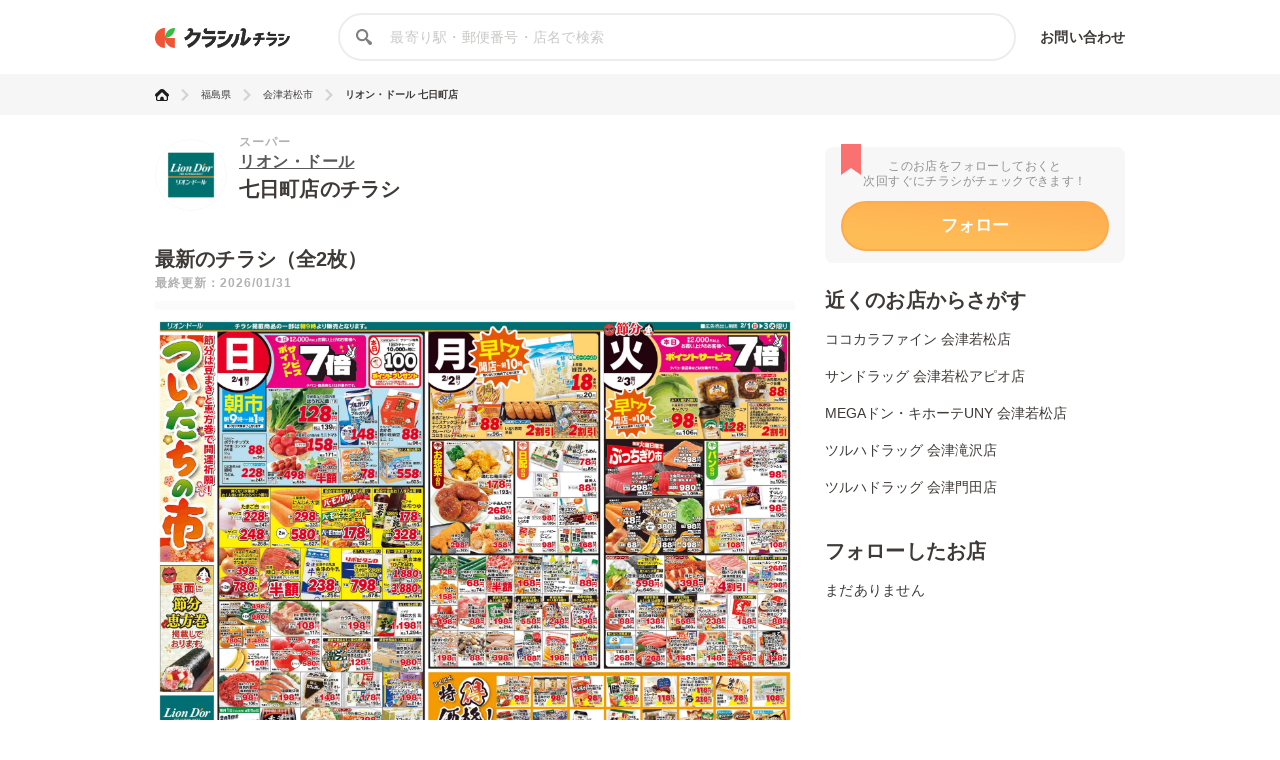

--- FILE ---
content_type: text/html; charset=utf-8
request_url: https://chirashi.kurashiru.com/stores/c596620a-4a18-48d1-a545-99e73ead05d5
body_size: 15819
content:
<!DOCTYPE html><html lang="ja"><head prefix="og: http://ogp.me/ns# fb: http://ogp.me/ns/fb# article: http://ogp.me/ns/article#"><meta name="csrf-param" content="authenticity_token" />
<meta name="csrf-token" content="0/SwFbtN8bGowOSip71gMqlSuv4ggRbMiq5tOe5udIWVmZNTNnu8v7M1eQRj0crA4Lhy1SejP+tN3ufhUn5Erg==" /><title>リオン・ドール 七日町店の最新チラシ・セール情報 | クラシルチラシ</title><meta content="IE=edge" http-equiv="X-UA-Compatible" /><meta charset="utf-8" /><meta content="width=device-width,initial-scale=1.0,minimum-scale=1.0,maximum-scale=1.0,user-scalable=no" name="viewport" /><meta content="リオン・ドール 七日町店の営業時間や店舗情報から、見逃せないチラシ、セール、クーポン、キャンペーン情報をクラシルチラシで簡単チェック！" name="description" /><meta content="特価,セール,バーゲン,チラシ,クーポン,節約,買い物,スーパー,レシピ,簡単,料理,recipe" name="keywords" /><meta content="#c6b363" name="theme-color" /><link href="https://chirashi.kurashiru.com/stores/c596620a-4a18-48d1-a545-99e73ead05d5" rel="canonical" /><meta content="" property="fb:app_id" /><meta content="website" property="og:type" /><meta content="リオン・ドール 七日町店の最新チラシ・セール情報" property="og:title" /><meta content="リオン・ドール 七日町店の営業時間や店舗情報から、見逃せないチラシ、セール、クーポン、キャンペーン情報をクラシルチラシで簡単チェック！" property="og:description" /><meta content="クラシルチラシ" property="og:site_name" /><meta content="https://chirashi.kurashiru.com/stores/c596620a-4a18-48d1-a545-99e73ead05d5" property="og:url" /><meta content="//assets.kurashiru.com/production/assets/chirashiru/ogp-c84f7b2facfcf3f5086256cb49a2c8c4fe4599995996829613fa5d2fc6069732.png" property="og:image" /><meta content="//assets.kurashiru.com/production/assets/chirashiru/ogp-c84f7b2facfcf3f5086256cb49a2c8c4fe4599995996829613fa5d2fc6069732.png" property="og:image:secure_url" /><meta content="image/jpg" property="og:image:type" /><meta content="//assets.kurashiru.com/production/assets/chirashiru/ogp-c84f7b2facfcf3f5086256cb49a2c8c4fe4599995996829613fa5d2fc6069732.png" name="twitter:image" /><meta content="" property="article:publisher" /><meta content="summary_large_image" name="twitter:card" /><meta content="" name="twitter:site" /><meta content="" name="twitter:creator" /><meta content="" name="twitter:domain" /><link href="//assets.kurashiru.com/production/assets/chirashiru/apple-touch-icon-a4ee1d18a0d33f5b3991f2f077579974bb8aacd9d479f04fa55345271e07be1a.png" rel="apple-touch-icon" /><link href="//assets.kurashiru.com/production/assets/favicon-287a134e97491148b8ee3d3ef09a9bb33dafb63d40e60a34937b21af0a10e57a.ico" rel="shortcut icon" /><link href="/osd.xml" rel="search" title="クラシルチラシ 店舗" type="application/opensearchdescription+xml" /><meta content="" name="google-site-verification" /><meta content="" name="p:domain_verify" /><meta content="index,follow" name="robots" /><script src="//assets.kurashiru.com/production/chirashi/packs/application-3e38810716b041b10f8e.js"></script><link rel="stylesheet" media="all" href="//assets.kurashiru.com/production/chirashi/packs/application-daa40344066bf4372dc5.css" /><link rel="stylesheet" media="all" href="//assets.kurashiru.com/production/assets/chirashiru/application-91a5c89970cbd3c5eeeefae8e90eb382008ce79ae9bdbdc2adbe47529fcbb1ad.css" /><script async="true" src="https://www.googletagmanager.com/gtag/js?id=G-EHP8SKJ0MY"></script><script>window.dataLayer = window.dataLayer || [];
function gtag(){dataLayer.push(arguments);}
gtag('js', new Date());

gtag('config', 'UA-51114517-40', {
  custom_map: { dimension1: "brand_id" },
  brand_id: "130"
});

gtag('config', 'G-EHP8SKJ0MY');</script><script type="text/javascript">window.pbjs = window.pbjs || {};
window.pbjs.que = window.pbjs.que || [];</script><script async="async" src="https://flux-cdn.com/client/00004/chirashi_kurashiru_01432.min.js"></script><script type="text/javascript">window.googletag = window.googletag || {};
window.googletag.cmd = window.googletag.cmd || [];</script><script async="async" src="https://securepubads.g.doubleclick.net/tag/js/gpt.js"></script><script type="text/javascript">window.fluxtag = {
  readyBids: {
    prebid: false,
    amazon: false,
    google: false
  },
  failSafeTimeout: 3e3,
  isFn: function isFn(object) {
    var _t = 'Function';
    var toString = Object.prototype.toString;
    return toString.call(object) === '[object ' + _t + ']';
  },
  launchAdServer: function() {
    if (!fluxtag.readyBids.prebid || !fluxtag.readyBids.amazon) {
      return;
    }
    fluxtag.requestAdServer();
  },
  requestAdServer: function() {
    if (!fluxtag.readyBids.google) {
      fluxtag.readyBids.google = true;
      googletag.cmd.push(function () {
        if (!!(pbjs.setTargetingForGPTAsync) && fluxtag.isFn(pbjs.setTargetingForGPTAsync)) {
          pbjs.que.push(function () {
            pbjs.setTargetingForGPTAsync();
          });
        }
        googletag.pubads().refresh();
      });
    }
  }
};</script><script type="text/javascript">setTimeout(function() {
  fluxtag.requestAdServer();
}, fluxtag.failSafeTimeout);</script><script type="text/javascript">! function (a9, a, p, s, t, A, g) {
  if (a[a9]) return;

  function q(c, r) {
    a[a9]._Q.push([c, r])
  }
  a[a9] = {
    init: function () {
      q("i", arguments)
    },
    fetchBids: function () {
      q("f", arguments)
    },
    setDisplayBids: function () {},
    targetingKeys: function () {
      return []
    },
    _Q: []
  };
  A = p.createElement(s);
  A.async = !0;
  A.src = t;
  g = p.getElementsByTagName(s)[0];
  g.parentNode.insertBefore(A, g)
}("apstag", window, document, "script", "//c.amazon-adsystem.com/aax2/apstag.js");
apstag.init({
  pubID: '3910',
  adServer: 'googletag',
  bidTimeout: 2e3
});
apstag.fetchBids({
  slots: [{
      slotID: 'div-gpt-ad-1685344275244-0',
      slotName: '/67340404/p_reward_stores_side_rectangle_300x250_1',
      sizes: [[300, 250], [320, 180], [336, 280], [180, 150], [300, 100], [320, 50]],
    },
{
      slotID: 'div-gpt-ad-1685345693872-0',
      slotName: '/67340404/p_reward_stores_side_rectangle_300x250_2',
      sizes: [[300, 250], [320, 180], [336, 280], [180, 150], [300, 100], [320, 50]],
    },
{
      slotID: 'div-gpt-ad-1687762698394-0',
      slotName: '/67340404/p_reward_overlay_728x90_970x90_1x1',
      sizes: [[970, 90], [728, 90], [1, 1]],
    }]
}, function (bids) {
  googletag.cmd.push(function () {
    apstag.setDisplayBids();
    fluxtag.readyBids.amazon = true;
    fluxtag.launchAdServer();
  });
});</script><script type="text/javascript">googletag.cmd.push(function() {
  googletag.defineSlot('/67340404/p_reward_stores_side_rectangle_300x250_1', [[300, 250], [320, 180], [336, 280], [180, 150], [300, 100], [320, 50]], 'div-gpt-ad-1685344275244-0').addService(googletag.pubads());
googletag.defineSlot('/67340404/p_reward_stores_side_rectangle_300x250_2', [[300, 250], [320, 180], [336, 280], [180, 150], [300, 100], [320, 50]], 'div-gpt-ad-1685345693872-0').addService(googletag.pubads());
  googletag.defineSlot('/67340404/p_reward_overlay_728x90_970x90_1x1', [[970, 90], [728, 90], [1, 1]], 'div-gpt-ad-1687762698394-0').addService(googletag.pubads());
  googletag.pubads().enableSingleRequest();
  googletag.pubads().disableInitialLoad();
  googletag.pubads().collapseEmptyDivs(true);
  googletag.enableServices();

  // Fluxタグの呼び出し
  if (!!(window.pbFlux) && !!(window.pbFlux.prebidBidder) && fluxtag.isFn(window.pbFlux.prebidBidder)) {
    pbjs.que.push(function () {
      window.pbFlux.prebidBidder();
    });
  } else {
    fluxtag.readyBids.prebid = true;
    fluxtag.launchAdServer();
  }
});</script></head><body><header class="Header "><div class="Header-inner"><div class="Header-logo"><a href="https://chirashi.kurashiru.com/"><img src="//assets.kurashiru.com/production/assets/chirashiru/chirashiru_logo-b1e45269b9e965c959d81d63256db1ce0bb8a6bda983e29a0d4bb585becb3a38.png" /></a></div><form class="Header-search" action="https://chirashi.kurashiru.com/search" accept-charset="UTF-8" method="get"><input name="utf8" type="hidden" value="&#x2713;" autocomplete="off" /><img class="Header-searchIcon" src="//assets.kurashiru.com/production/assets/chirashiru/icon/search-9b40c7890cfe49e44fafd934a18718ee89c55ce352175be57a1408ea484dfa7b.svg" /><input type="text" name="query" id="query" value="" class="Header-searchInput" placeholder="最寄り駅・郵便番号・店名で検索" /><div class="Header-items"><a rel="nofollow" target="_blank" class="Header-item" href="https://docs.google.com/forms/d/e/1FAIpQLSeFGrJHchkLRwxuUnIwAo1ujR48NH7bHsREeLwChPaHut7Iww/viewform">お問い合わせ</a></div></form></div></header><div class="desktop" id="wrapper"><div class="Breadcrumbs" itemscope="" itemtype="http://schema.org/BreadcrumbList"><div class="Breadcrumbs-inner "><ul class="Breadcrumbs-list"><li class="Breadcrumbs-listItem" itemprop="itemListElement" itemscope="itemscope" itemtype="https://schema.org/ListItem"><a class="Breadcrumbs-listItemLink" itemprop="item" href="/"><img itemprop="name" alt="トップ" src="//assets.kurashiru.com/production/assets/chirashiru/icon/home-764f6cf7b92d7a28021dbc590ab9dcaef87d4d860f0ffb1ec0b5392edb7c1ba8.svg" /></a><img class="Breadcrumbs-arrowRight" src="//assets.kurashiru.com/production/assets/chirashiru/icon/arrow-right-0fb3ffbfcd20f3b672fe45c6bd4fd41bd3292092c68dfd763cb59d9ea4b3de28.svg" /><meta content="1" itemprop="position" /></li><li class="Breadcrumbs-listItem" itemprop="itemListElement" itemscope="itemscope" itemtype="https://schema.org/ListItem"><a class="Breadcrumbs-listItemLink" itemprop="item" href="/areas/7"><span itemprop="name">福島県</span></a><meta content="2" itemprop="position" /><img class="Breadcrumbs-arrowRight" src="//assets.kurashiru.com/production/assets/chirashiru/icon/arrow-right-0fb3ffbfcd20f3b672fe45c6bd4fd41bd3292092c68dfd763cb59d9ea4b3de28.svg" /></li><li class="Breadcrumbs-listItem" itemprop="itemListElement" itemscope="itemscope" itemtype="https://schema.org/ListItem"><a class="Breadcrumbs-listItemLink" itemprop="item" href="/areas/7/362"><span itemprop="name">会津若松市</span></a><meta content="3" itemprop="position" /><img class="Breadcrumbs-arrowRight" src="//assets.kurashiru.com/production/assets/chirashiru/icon/arrow-right-0fb3ffbfcd20f3b672fe45c6bd4fd41bd3292092c68dfd763cb59d9ea4b3de28.svg" /></li><li class="Breadcrumbs-listItem" itemprop="itemListElement" itemscope="itemscope" itemtype="https://schema.org/ListItem"><a class="Breadcrumbs-listItemLink is-last" itemprop="item" href="/stores/c596620a-4a18-48d1-a545-99e73ead05d5"><span itemprop="name">リオン・ドール 七日町店</span></a><meta content="4" itemprop="position" /></li></ul></div></div><div class="Modal ViewOnSpModal"><div class="Modal-body ViewOnSpModal-body"><img class="ViewOnSpModal-image" src="//assets.kurashiru.com/production/assets/chirashiru/submit_sp-5c138be54027172cc1a34c78bb36b7a543c481f0d04e1d8ec16c040b0d2cea6e.png" /><div class="ViewOnSpModal-description">いま登録したお店をスマホに引き継ぐには、下記が必要です。</div><div class="ViewOnSpModal-contents"><div class="ViewOnSpModal-contentsItem ViewOnSpModal-contentsItem--qr"><div class="ViewOnSpModal-contentsItemTitle">QRコードを読み取る</div><div class="ViewOnSpModal-contentsItemQr"><img class="ViewOnSpModal-qrImage" /></div></div><div class="ViewOnSpModal-contentsItem ViewOnSpModal-contentsItem--email"><div class="ViewOnSpModal-contentsItemTitle">自分宛てにメールを送る</div><input class="ViewOnSpModal-contentsItemInput" placeholder="メールアドレス" /><div class="ContentsItemEmail"><div class="ViewOnSpModal-caution"><a target="blank" href="https://www.kurashiru.com/service_policy">利用規約</a>および<a target="blank" href="https://www.kurashiru.com/privacy_policy">プライバシーポリシー</a>にご同意の上で送信ください</div><div class="ViewOnSpModal-button SendFavoriteEmailButton"><div class="Button is-primary is-medium is-disabled ">メールを送る</div></div></div></div></div><div class="Modal-close"><img src="//assets.kurashiru.com/production/assets/chirashiru/icon/modal-close-afb1ce40b1c855f2d8108b7d5ebd0fda3531fea1cfd21f2b01a53e738dad4942.svg" /></div></div></div><div class="Modal StoreFavoriteLimitModal "><div class="Modal-body StoreFavoriteLimitModal-body"><div class="StoreFavoriteLimitModal-content"><img class="StoreFavoriteLimitModal-icon" src="//assets.kurashiru.com/production/assets/chirashiru/icon/info-40ef5d56806949eaffe794779b80e952b5d8ed793177e57a600c6f06cd485802.svg" /><div class="StoreFavoriteLimitModal-title">よく行くお店に登録できる上限に到達しました。</div><div class="StoreFavoriteLimitModal-description">申し訳ありません。登録できる上限数は30件までとなっております。</div><div class="Modal-close"><img src="//assets.kurashiru.com/production/assets/chirashiru/icon/modal-close-afb1ce40b1c855f2d8108b7d5ebd0fda3531fea1cfd21f2b01a53e738dad4942.svg" /></div></div></div></div><div class="BookmarkedModal"><div class="BookmarkedModal-body"><div class="BookMarkedModal-closeButton"><svg fill="none" height="32" viewBox="0 0 32 32" width="32" xmlns="http://www.w3.org/2000/svg"><path d="M4.72998 4.74127L27.1985 27.0803" stroke="#C1C0BF" stroke-linecap="round" stroke-width="3"></path><path d="M27.1986 4.74127L4.73012 27.0803" stroke="#C1C0BF" stroke-linecap="round" stroke-width="3"></path></svg></div><svg width="77" height="85" viewBox="0 0 77 85" fill="none" xmlns="http://www.w3.org/2000/svg"><path fill-rule="evenodd" clip-rule="evenodd" d="M2.74524 47.177C1.22908 48.6931 1.22908 51.1513 2.74524 52.6674L22.9214 72.8436C22.9275 72.8497 22.9336 72.8558 22.9398 72.8619L24.6325 74.5546C26.1487 76.0708 28.6068 76.0708 30.123 74.5546L74.2547 30.4229C75.7708 28.9068 75.7708 26.4486 74.2547 24.9324L71.1896 21.8674C69.6735 20.3512 67.2153 20.3512 65.6991 21.8674L27.3777 60.1888L11.3008 44.1119C9.78463 42.5957 7.32646 42.5957 5.81031 44.1119L2.74524 47.177Z" fill="url(#paint0_linear)"/><defs><linearGradient id="paint0_linear" x1="25.0638" y1="11.7647" x2="42.9014" y2="53.086" gradientUnits="userSpaceOnUse"><stop stop-color="#FFAA4E"/><stop offset="1" stop-color="#FEBC56"/></linearGradient></defs></svg><div class="BookmarkedModal-mainText">追加しました</div><div class="BookmarkedModal-subText">ご一緒に近くのこちらの店舗も<br />フォローしませんか？</div><ul class="BookmarkedModal-stores"><li class="BookmarkedModal-store" data-brand-id="84" data-organization-id="46" data-store-id="5023" data-store-uuid="14482f32-185a-4c13-a770-b989cc4a42bf"><div class="BookmarkedModal-storeLogo"><div class="CircleImage  "><img class="CircleImage-image" src="https://video.kurashiru.com/production/chirashiru_brand/logo/84/logo-kokokara.jpg" /></div></div><div class="BookmarkedModal-storeName">会津若松店</div><div class="BookmarkedModal-registerButton">追加する</div></li><li class="BookmarkedModal-store" data-brand-id="92" data-organization-id="48" data-store-id="6110" data-store-uuid="61964144-8753-4e9b-8a40-3730f60efdea"><div class="BookmarkedModal-storeLogo"><div class="CircleImage  "><img class="CircleImage-image" src="https://video.kurashiru.com/production/chirashiru_brand/logo/92/logo-sundrag.jpg" /></div></div><div class="BookmarkedModal-storeName">会津若松アピオ店</div><div class="BookmarkedModal-registerButton">追加する</div></li><li class="BookmarkedModal-store" data-brand-id="280" data-organization-id="154" data-store-id="40931" data-store-uuid="6df118e5-7054-4d6a-9ea1-a730643bd365"><div class="BookmarkedModal-storeLogo"><div class="CircleImage  "><img class="CircleImage-image" src="https://video.kurashiru.com/production/chirashiru_brand/logo/280/MEGA%E3%83%88%E3%82%99%E3%83%B3_%E3%82%AD%E3%83%9B%E3%83%BC%E3%83%86UNY.jpg" /></div></div><div class="BookmarkedModal-storeName">会津若松店</div><div class="BookmarkedModal-registerButton">追加する</div></li></ul></div></div><div class="StoresShow-alert"><div class="StoresShow-alertMessage">対象のチラシは現在掲載されていません</div></div><div class="StoresShow" data-brand-id="130" data-leaflet-id="2778337" data-organization-id="67" data-store-id="8262"><div class="StoresShow-main"><div class="StoresShow-info"><div class="StoresShow-storeLogo"><a href="/brands/0bd7909c-6ca4-43a4-8f39-28171fa03640"><div class="CircleImage StoresShow-storeLogoImage "><img class="CircleImage-image" src="https://video.kurashiru.com/production/chirashiru_brand/logo/130/%E3%83%AA%E3%82%AA%E3%83%B3_%E3%83%88%E3%82%99%E3%83%BC%E3%83%AB%E3%83%AD%E3%82%B3%E3%82%99.png" /></div></a></div><div class="StoresShow-storeInfo"><h1 class="StoresShow-name"><div class="StoresShow-stationAndCategory">スーパー</div><div class="StoresShow-brandName"><a href="/brands/0bd7909c-6ca4-43a4-8f39-28171fa03640">リオン・ドール</a></div><div class="StoresShow-storeName">七日町店のチラシ</div></h1><div class="StoresShow-brandSupplement"></div></div></div><h2 class="StoresShow-label">最新のチラシ（全2枚）</h2><div class="StoresShow-latestUpdatedAt">最終更新：2026/01/31</div><div class="StoresShow-leafletviewer "><ul class="StoresShow-leafletImages"><li class="StoresShow-leafletItem" data-leaflet-id="2778337"><div class="StoresShow-leafletItemCover">クリックして
このチラシを見る</div><img class="StoresShow-leafletImage is-vertical" alt="リオン・ドール 2/1号ついたちの市" src="https://video.kurashiru.com/production/chirashiru_leaflet/image/2778337/compressed_0201-B3O-01aizu-syutu.jpg" /></li><li class="StoresShow-leafletItem" data-leaflet-id="2778338"><div class="StoresShow-leafletItemCover">クリックして
このチラシを見る</div><img class="StoresShow-leafletImage is-vertical" alt="リオン・ドール 2/1号ついたちの市" src="https://video.kurashiru.com/production/chirashiru_leaflet/image/2778338/compressed_0201-B3U-01aizu-syutu.jpg" /></li></ul></div><div class="StoresShow-leafletTitleWrapper"><h3 class="StoresShow-leafletTitle">2/1号ついたちの市</h3><div class="StoresShow-leafletCount">1/2</div></div><div class="StoresShow-leafletDate">2026年01月31日〜2026年02月03日まで</div><ul class="StoresShow-leafletsList"><li class="StoresShow-leafletsListItem" data-index="1" data-leaflet-id="2778338" data-store-id="8262"><img class="StoresShow-leaflet" src="https://video.kurashiru.com/production/chirashiru_leaflet/image/2778338/compressed_0201-B3U-01aizu-syutu.jpg" /></li></ul><div class="StoresShow-products"><div class="StoresShow-productsTitle">お店からのおすすめ商品</div><ul class="StoresShow-productList"><li class="StoresShow-productItem " data-store-product-id="1592109"><a href="/stores/c596620a-4a18-48d1-a545-99e73ead05d5/products/cd978328-a7d9-489a-983b-115f87657b9b"><div class="StoreProductGridItem" data-product-id="1592109"><div class="StoreProductGridItem-imageAndGreatValueText"><div class="StoreProductGridItem-imageWrapper"><img class="StoreProductGridItem-image" src="https://video.kurashiru.com/production/chirashiru_store_product/image/1592109/thumbnail_4901160103555_2_.jpg" /></div><div class="StoreProductGridItem-values"><div class="StoreProductGridItem-greatValueText"><div class="StoreProductGridItem-greatValueText--wrap">本体<br />価格</div><div class="StoreProductGridItem-greatValueText--emphasis">88</div><div class="StoreProductGridItem-greatValueText--yen"><div class="StoreProductGridItem-greatValueText--sizeMiddle">円</div></div></div><div class="StoreProductGridItem-includedTaxPrice">(税込 95.04円)</div></div></div><div class="StoreProductGridItem-name">絹美人</div><div class="StoreProductGridItem-quantity">1パック</div><div class="StoreProductGridItem-productionCenter">タカノ</div><div class="StoreProductGridItem-label"></div><div class="StoreProductGridItem-endTime">2月2日(月)まで</div></div></a></li><li class="StoresShow-productItem " data-store-product-id="1592110"><a href="/stores/c596620a-4a18-48d1-a545-99e73ead05d5/products/8a32add7-6806-46fe-a816-5d6fa05c29eb"><div class="StoreProductGridItem" data-product-id="1592110"><div class="StoreProductGridItem-imageAndGreatValueText"><div class="StoreProductGridItem-imageWrapper"><img class="StoreProductGridItem-image" src="https://video.kurashiru.com/production/chirashiru_store_product/image/1592110/thumbnail_4582532204287.jpg" /></div><div class="StoreProductGridItem-values"><div class="StoreProductGridItem-greatValueText"><div class="StoreProductGridItem-greatValueText--wrap">本体<br />価格</div><div class="StoreProductGridItem-greatValueText--emphasis">78</div><div class="StoreProductGridItem-greatValueText--yen"><div class="StoreProductGridItem-greatValueText--sizeMiddle">円</div></div></div><div class="StoreProductGridItem-includedTaxPrice">(税込 84.24円)</div></div></div><div class="StoreProductGridItem-name">2層仕立てのカスタード＆ホイップシュー</div><div class="StoreProductGridItem-quantity">1袋</div><div class="StoreProductGridItem-productionCenter">オランジェ</div><div class="StoreProductGridItem-label"></div><div class="StoreProductGridItem-endTime">2月2日(月)まで</div></div></a></li><li class="StoresShow-productItem " data-store-product-id="1592113"><a href="/stores/c596620a-4a18-48d1-a545-99e73ead05d5/products/1db46ea9-387a-49e1-8b76-8e7452186071"><div class="StoreProductGridItem" data-product-id="1592113"><div class="StoreProductGridItem-imageAndGreatValueText"><div class="StoreProductGridItem-imageWrapper"><img class="StoreProductGridItem-image" src="https://video.kurashiru.com/production/chirashiru_store_product/image/1592113/thumbnail_4901870734247_2_.jpg" /></div><div class="StoreProductGridItem-values"><div class="StoreProductGridItem-greatValueText"><div class="StoreProductGridItem-greatValueText--wrap">本体<br />価格</div><div class="StoreProductGridItem-greatValueText--emphasis">168</div><div class="StoreProductGridItem-greatValueText--yen"><div class="StoreProductGridItem-greatValueText--sizeMiddle">円</div></div></div><div class="StoreProductGridItem-includedTaxPrice">(税込 181.44円)</div></div></div><div class="StoreProductGridItem-name">無調整豆乳　</div><div class="StoreProductGridItem-quantity">1L　1本</div><div class="StoreProductGridItem-productionCenter">CGC</div><div class="StoreProductGridItem-label"></div><div class="StoreProductGridItem-endTime">2月2日(月)まで</div></div></a></li></ul></div><div class="StoresShow-storeDetail"><h2 class="StoresShow-storeDetailTitle">店舗情報</h2><div class="StoresShow-storeDetailContent StoresShow-storeDetailContent--name"><div class="StoresShow-storeDetailLabel">店舗名</div><div class="StoresShow-storeDetailText">リオン・ドール 七日町店</div></div><div class="StoresShow-storeDetailContent StoresShow-storeDetailContent--time"><div class="StoresShow-storeDetailLabel">営業時間</div><div class="StoresShow-storeDetailText"><div class="main">08:00-21:00</div></div></div><div class="StoresShow-storeDetailContent StoresShow-storeDetailContent--regular_holiday"><div class="StoresShow-storeDetailLabel">定休日</div><div class="StoresShow-storeDetailText"><p>年中無休</p></div></div><div class="StoresShow-storeDetailContent StoresShow-storeDetailContent--phone"><div class="StoresShow-storeDetailLabel">電話番号</div><div class="StoresShow-storeDetailText">0242-22-1000</div></div><div class="StoresShow-storeDetailContent StoresShow-storeDetailContent--address"><div class="StoresShow-storeDetailLabel">住所</div><div class="StoresShow-storeDetailText"><a target="_blank" href="https://www.google.com/maps/@37.504009,139.914172,18z?q=37.504009,139.914172">福島県会津若松市西七日町5-33</a></div></div><iframe class="StoresShow-storeDetailMap" src="https://maps.google.co.jp/maps?output=embed&amp;q=リオン・ドール 七日町店 福島県会津若松市西七日町5-33"></iframe><div class="StoresShow-storeDetailContent StoresShow-storeDetailContent--homepage"><div class="StoresShow-storeDetailLabel">公式サイト</div><div class="StoresShow-storeDetailText"><a target="_blank" href="https://www.liondor.jp/tenpo/stores.html?sid=18">https://www.liondor.jp/tenpo/stores.html?sid=18</a></div></div><div class="StoresShow-storeDetailContent StoresShow-storeDetailContent--parking"><div class="StoresShow-storeDetailLabel">駐車場</div><div class="StoresShow-storeDetailText">有</div></div><div class="StoresShow-storeDetailContent StoresShow-storeDetailContent--credit"><div class="StoresShow-storeDetailLabel">クレジットカード</div><div class="StoresShow-storeDetailText">VISA/Master Card/JCB/American Express/Diners Club</div></div><div class="StoresShow-storeDetailContent StoresShow-storeDetailContent--eectronic"><div class="StoresShow-storeDetailLabel">電子マネー</div><div class="StoresShow-storeDetailText">コジカカード</div></div><div class="StoresShow-storeDetailContent StoresShow-storeDetailContent--point"><div class="StoresShow-storeDetailLabel">ポイントカード</div><div class="StoresShow-storeDetailText">コジカカード</div></div></div><div class="StoresShow-recommends"><div class="StoresShow-recommendsTitle">チラシ掲載商品からレシピを探す</div><ul class="StoresShow-recommendIngredients"><li class="StoresShow-recommendIngredient" data-ingredient-id="10"><a target="_blank" href="https://www.kurashiru.com/search?query=%E8%B1%9A%E3%81%B2%E3%81%8D%E8%82%89"><div class="StoresShow-recommendIngredientThumbnailWrapper"><img class="StoresShow-recommendIngredientThumbnail" src="https://video.kurashiru.com/production/chirashiru_ingredient/thumbnail/10/compressed_%E8%B1%9A%E3%81%B2%E3%81%8D%E8%82%89.jpg" /></div><div class="StoresShow-recommendIngredientName">豚ひき肉</div></a></li><li class="StoresShow-recommendIngredient" data-ingredient-id="8"><a target="_blank" href="https://www.kurashiru.com/search?query=%E9%B6%8F%E3%82%82%E3%82%82%E8%82%89"><div class="StoresShow-recommendIngredientThumbnailWrapper"><img class="StoresShow-recommendIngredientThumbnail" src="https://video.kurashiru.com/production/chirashiru_ingredient/thumbnail/8/compressed_%E9%B6%8F%E3%82%82%E3%82%82.jpg" /></div><div class="StoresShow-recommendIngredientName">鶏もも肉</div></a></li><li class="StoresShow-recommendIngredient" data-ingredient-id="7"><a target="_blank" href="https://www.kurashiru.com/search?query=%E3%82%AD%E3%83%A3%E3%83%99%E3%83%84"><div class="StoresShow-recommendIngredientThumbnailWrapper"><img class="StoresShow-recommendIngredientThumbnail" src="https://video.kurashiru.com/production/chirashiru_ingredient/thumbnail/7/compressed_%E3%82%AD%E3%83%A3%E3%83%98%E3%82%99%E3%83%84.jpg" /></div><div class="StoresShow-recommendIngredientName">キャベツ</div></a></li><li class="StoresShow-recommendIngredient" data-ingredient-id="21"><a target="_blank" href="https://www.kurashiru.com/search?query=%E3%81%95%E3%81%A4%E3%81%BE%E3%81%84%E3%82%82"><div class="StoresShow-recommendIngredientThumbnailWrapper"><img class="StoresShow-recommendIngredientThumbnail" src="https://video.kurashiru.com/production/chirashiru_ingredient/thumbnail/21/compressed_%E3%81%95%E3%81%A4%E3%81%BE%E3%81%84%E3%82%82.jpg" /></div><div class="StoresShow-recommendIngredientName">さつまいも</div></a></li><li class="StoresShow-recommendIngredient" data-ingredient-id="16"><a target="_blank" href="https://www.kurashiru.com/search?query=%E3%83%8B%E3%83%A9"><div class="StoresShow-recommendIngredientThumbnailWrapper"><img class="StoresShow-recommendIngredientThumbnail" src="https://video.kurashiru.com/production/chirashiru_ingredient/thumbnail/16/compressed_%E3%83%8B%E3%83%A9.jpg" /></div><div class="StoresShow-recommendIngredientName">ニラ</div></a></li><li class="StoresShow-recommendIngredient" data-ingredient-id="38"><a target="_blank" href="https://www.kurashiru.com/search?query=%E9%AE%AD"><div class="StoresShow-recommendIngredientThumbnailWrapper"><img class="StoresShow-recommendIngredientThumbnail" src="https://video.kurashiru.com/production/chirashiru_ingredient/thumbnail/38/compressed_%E9%AE%AD.jpg" /></div><div class="StoresShow-recommendIngredientName">鮭</div></a></li></ul><div class="StoresShow-recommendIngredientsAnotation">&#8251;明細されている内容は店舗の実売状況と異なる場合がございます。</div><div class="StoresShow-recommendRecipeGroups"><div class="StoresShow-recommendRecipeGroupTitleWrapper"><h3 class="StoresShow-recommendRecipeGroupTitle">豚ひき肉で作れるレシピ</h3><a target="_blank" class="StoresShow-recommendMoreRecipesLink" data-ingredient-id="10" href="https://www.kurashiru.com/search?query=%E8%B1%9A%E3%81%B2%E3%81%8D%E8%82%89">もっと見る</a></div><div class="StoresShow-recommendRecipes"><a target="_blank" class="StoresShow-recommendRecipe" data-video-id="78bdb9e2-81a8-44ea-94e7-74b98a3f8e0b" href="https://www.kurashiru.com/recipes/78bdb9e2-81a8-44ea-94e7-74b98a3f8e0b"><div class="StoresShow-recommendRecipeThumbnailWrapper"><img class="StoresShow-recommendRecipeThumbnail" src="https://video.kurashiru.com/production/videos/78bdb9e2-81a8-44ea-94e7-74b98a3f8e0b/compressed_thumbnail_square_small.jpg?1769705226" /></div><div class="StoresShow-recommendRecipeTitle">豚ひき肉ともやしのカレー炒め</div></a><a target="_blank" class="StoresShow-recommendRecipe" data-video-id="c37b106a-c2de-409c-8eaa-91f21ac8f353" href="https://www.kurashiru.com/recipes/c37b106a-c2de-409c-8eaa-91f21ac8f353"><div class="StoresShow-recommendRecipeThumbnailWrapper"><img class="StoresShow-recommendRecipeThumbnail" src="https://video.kurashiru.com/production/videos/c37b106a-c2de-409c-8eaa-91f21ac8f353/compressed_thumbnail_square_small.jpg?1769100430" /></div><div class="StoresShow-recommendRecipeTitle">大葉香る 豚ひき肉のつくね</div></a><a target="_blank" class="StoresShow-recommendRecipe--other" data-ingredient-id="10" href="https://www.kurashiru.com/search?query=%E8%B1%9A%E3%81%B2%E3%81%8D%E8%82%89"><div class="StoresShow-recommendOtherRecipeThumbnails"><div class="StoresShow-recommendOtherRecipeThumbnailWrapper"><img class="StoresShow-recommendOtherRecipeThumbnail" src="https://video.kurashiru.com/production/videos/a643d9f0-8c83-42b6-87ac-b58268aad13b/compressed_thumbnail_square_small.jpg?1761662933" /></div><div class="StoresShow-recommendOtherRecipeThumbnailWrapper"><img class="StoresShow-recommendOtherRecipeThumbnail" src="https://video.kurashiru.com/production/videos/4e09c0df-ea0f-4c25-b1f1-406f69837140/compressed_thumbnail_square_small.jpg?1769791627" /></div><div class="StoresShow-recommendOtherRecipeThumbnailWrapper"><img class="StoresShow-recommendOtherRecipeThumbnail" src="https://video.kurashiru.com/production/videos/835cabd1-d8cb-49e4-82e2-86422971a534/compressed_thumbnail_square_small.jpg?1769791627" /></div><div class="StoresShow-recommendOtherRecipeThumbnailWrapper"><img class="StoresShow-recommendOtherRecipeThumbnail" src="https://video.kurashiru.com/production/videos/adfa736f-fd9f-4ddb-a47b-748b36d34f6d/compressed_thumbnail_square_small.jpg?1761745865" /></div></div><div class="StoresShow-recommendOtherRecipeOverlay"><div class="StoresShow-recommendOtherRecipeOverlayText">もっと見る</div></div><div class="StoresShow-recommendRecipeTitle">その他のレシピ</div></a></div><div class="StoresShow-recommendRecipeGroupTitleWrapper"><h3 class="StoresShow-recommendRecipeGroupTitle">鶏もも肉で作れるレシピ</h3><a target="_blank" class="StoresShow-recommendMoreRecipesLink" data-ingredient-id="8" href="https://www.kurashiru.com/search?query=%E9%B6%8F%E3%82%82%E3%82%82%E8%82%89">もっと見る</a></div><div class="StoresShow-recommendRecipes"><a target="_blank" class="StoresShow-recommendRecipe" data-video-id="819427e0-289a-4529-99ef-f4b4dbf46306" href="https://www.kurashiru.com/recipes/819427e0-289a-4529-99ef-f4b4dbf46306"><div class="StoresShow-recommendRecipeThumbnailWrapper"><img class="StoresShow-recommendRecipeThumbnail" src="https://video.kurashiru.com/production/videos/819427e0-289a-4529-99ef-f4b4dbf46306/compressed_thumbnail_square_small.jpg?1762188428" /></div><div class="StoresShow-recommendRecipeTitle">ガーリック香る 鶏もも肉のマヨポン炒め</div></a><a target="_blank" class="StoresShow-recommendRecipe" data-video-id="94dcb977-1143-498b-830b-9fb59c246b40" href="https://www.kurashiru.com/recipes/94dcb977-1143-498b-830b-9fb59c246b40"><div class="StoresShow-recommendRecipeThumbnailWrapper"><img class="StoresShow-recommendRecipeThumbnail" src="https://video.kurashiru.com/production/videos/94dcb977-1143-498b-830b-9fb59c246b40/compressed_thumbnail_square_small.jpg?1762274830" /></div><div class="StoresShow-recommendRecipeTitle">基本をマスター！鶏もも肉の照り焼きチキンステーキ</div></a><a target="_blank" class="StoresShow-recommendRecipe--other" data-ingredient-id="8" href="https://www.kurashiru.com/search?query=%E9%B6%8F%E3%82%82%E3%82%82%E8%82%89"><div class="StoresShow-recommendOtherRecipeThumbnails"><div class="StoresShow-recommendOtherRecipeThumbnailWrapper"><img class="StoresShow-recommendOtherRecipeThumbnail" src="https://video.kurashiru.com/production/videos/6aedbb7e-96f5-47e9-bb68-3f394ec71025/compressed_thumbnail_square_small.jpg?1769532425" /></div><div class="StoresShow-recommendOtherRecipeThumbnailWrapper"><img class="StoresShow-recommendOtherRecipeThumbnail" src="https://video.kurashiru.com/production/videos/2cc454bd-ffd9-4676-af6d-27e1f094d050/compressed_thumbnail_square_small.jpg?1769964423" /></div><div class="StoresShow-recommendOtherRecipeThumbnailWrapper"><img class="StoresShow-recommendOtherRecipeThumbnail" src="https://video.kurashiru.com/production/videos/3b9cf86a-f3ba-4529-a3cf-67d67a20d31b/compressed_thumbnail_square_small.jpg?1769878045" /></div><div class="StoresShow-recommendOtherRecipeThumbnailWrapper"><img class="StoresShow-recommendOtherRecipeThumbnail" src="https://video.kurashiru.com/production/videos/e246f553-24cf-4fbb-999f-21e92b45fbda/compressed_thumbnail_square_small.jpg?1768495626" /></div></div><div class="StoresShow-recommendOtherRecipeOverlay"><div class="StoresShow-recommendOtherRecipeOverlayText">もっと見る</div></div><div class="StoresShow-recommendRecipeTitle">その他のレシピ</div></a></div><div class="StoresShow-recommendRecipeGroupTitleWrapper"><h3 class="StoresShow-recommendRecipeGroupTitle">キャベツで作れるレシピ</h3><a target="_blank" class="StoresShow-recommendMoreRecipesLink" data-ingredient-id="7" href="https://www.kurashiru.com/search?query=%E3%82%AD%E3%83%A3%E3%83%99%E3%83%84">もっと見る</a></div><div class="StoresShow-recommendRecipes"><a target="_blank" class="StoresShow-recommendRecipe" data-video-id="e104b537-76a7-4e7e-8d20-ce14d3a9cf3b" href="https://www.kurashiru.com/recipes/e104b537-76a7-4e7e-8d20-ce14d3a9cf3b"><div class="StoresShow-recommendRecipeThumbnailWrapper"><img class="StoresShow-recommendRecipeThumbnail" src="https://video.kurashiru.com/production/videos/e104b537-76a7-4e7e-8d20-ce14d3a9cf3b/compressed_thumbnail_square_small.jpg?1769878045" /></div><div class="StoresShow-recommendRecipeTitle">キャベツが沢山食べられる 豚バラポン酢ガーリ...</div></a><a target="_blank" class="StoresShow-recommendRecipe" data-video-id="2b8361c9-6c90-4c0c-8948-89a611e01d96" href="https://www.kurashiru.com/recipes/2b8361c9-6c90-4c0c-8948-89a611e01d96"><div class="StoresShow-recommendRecipeThumbnailWrapper"><img class="StoresShow-recommendRecipeThumbnail" src="https://video.kurashiru.com/production/videos/2b8361c9-6c90-4c0c-8948-89a611e01d96/compressed_thumbnail_square_small.jpg?1769791627" /></div><div class="StoresShow-recommendRecipeTitle">ボリューム抜群 キャベツの豚肉巻きレンジ蒸し</div></a><a target="_blank" class="StoresShow-recommendRecipe--other" data-ingredient-id="7" href="https://www.kurashiru.com/search?query=%E3%82%AD%E3%83%A3%E3%83%99%E3%83%84"><div class="StoresShow-recommendOtherRecipeThumbnails"><div class="StoresShow-recommendOtherRecipeThumbnailWrapper"><img class="StoresShow-recommendOtherRecipeThumbnail" src="https://video.kurashiru.com/production/videos/ba8604fc-8b85-4a39-a211-20c1a2de1014/compressed_thumbnail_square_small.jpg?1766767622" /></div><div class="StoresShow-recommendOtherRecipeThumbnailWrapper"><img class="StoresShow-recommendOtherRecipeThumbnail" src="https://video.kurashiru.com/production/videos/67b8c436-8bf3-4d97-b627-3d5cb84f4554/compressed_thumbnail_square_small.jpg?1769446008" /></div><div class="StoresShow-recommendOtherRecipeThumbnailWrapper"><img class="StoresShow-recommendOtherRecipeThumbnail" src="https://video.kurashiru.com/production/videos/1f4f64f7-a787-4297-a909-f9bdd5d40c3a/compressed_thumbnail_square_small.jpg?1769014028" /></div><div class="StoresShow-recommendOtherRecipeThumbnailWrapper"><img class="StoresShow-recommendOtherRecipeThumbnail" src="https://video.kurashiru.com/production/videos/4980312c-3bec-4bf1-879a-e13fa36f65a8/compressed_thumbnail_square_small.jpg?1764694070" /></div></div><div class="StoresShow-recommendOtherRecipeOverlay"><div class="StoresShow-recommendOtherRecipeOverlayText">もっと見る</div></div><div class="StoresShow-recommendRecipeTitle">その他のレシピ</div></a></div><div class="StoresShow-recommendRecipeGroupTitleWrapper"><h3 class="StoresShow-recommendRecipeGroupTitle">さつまいもで作れるレシピ</h3><a target="_blank" class="StoresShow-recommendMoreRecipesLink" data-ingredient-id="21" href="https://www.kurashiru.com/search?query=%E3%81%95%E3%81%A4%E3%81%BE%E3%81%84%E3%82%82">もっと見る</a></div><div class="StoresShow-recommendRecipes"><a target="_blank" class="StoresShow-recommendRecipe" data-video-id="3a0e0dd0-bfe3-4df9-9ec5-cef7ae3e5bf1" href="https://www.kurashiru.com/recipes/3a0e0dd0-bfe3-4df9-9ec5-cef7ae3e5bf1"><div class="StoresShow-recommendRecipeThumbnailWrapper"><img class="StoresShow-recommendRecipeThumbnail" src="https://video.kurashiru.com/production/videos/3a0e0dd0-bfe3-4df9-9ec5-cef7ae3e5bf1/compressed_thumbnail_square_small.jpg?1767631649" /></div><div class="StoresShow-recommendRecipeTitle">さつまいもと牛肉の炒め煮</div></a><a target="_blank" class="StoresShow-recommendRecipe" data-video-id="40fd1d3e-858c-472f-b675-8569712fb3e0" href="https://www.kurashiru.com/recipes/40fd1d3e-858c-472f-b675-8569712fb3e0"><div class="StoresShow-recommendRecipeThumbnailWrapper"><img class="StoresShow-recommendRecipeThumbnail" src="https://video.kurashiru.com/production/videos/40fd1d3e-858c-472f-b675-8569712fb3e0/compressed_thumbnail_square_small.jpg?1766076438" /></div><div class="StoresShow-recommendRecipeTitle">さつまいもの甘辛肉巻き</div></a><a target="_blank" class="StoresShow-recommendRecipe--other" data-ingredient-id="21" href="https://www.kurashiru.com/search?query=%E3%81%95%E3%81%A4%E3%81%BE%E3%81%84%E3%82%82"><div class="StoresShow-recommendOtherRecipeThumbnails"><div class="StoresShow-recommendOtherRecipeThumbnailWrapper"><img class="StoresShow-recommendOtherRecipeThumbnail" src="https://video.kurashiru.com/production/videos/279d1962-20f7-470f-ae65-24fdc2ce4d33/compressed_thumbnail_square_small.jpg?1769705226" /></div><div class="StoresShow-recommendOtherRecipeThumbnailWrapper"><img class="StoresShow-recommendOtherRecipeThumbnail" src="https://video.kurashiru.com/production/videos/487f55d4-682c-4b50-b1ac-f55da4c326ec/compressed_thumbnail_square_small.jpg?1764002828" /></div><div class="StoresShow-recommendOtherRecipeThumbnailWrapper"><img class="StoresShow-recommendOtherRecipeThumbnail" src="https://video.kurashiru.com/production/videos/b609234c-65cb-4d2d-8c1b-83f0138de916/compressed_thumbnail_square_small.jpg?1768927610" /></div><div class="StoresShow-recommendOtherRecipeThumbnailWrapper"><img class="StoresShow-recommendOtherRecipeThumbnail" src="https://video.kurashiru.com/production/videos/a79ab28f-300c-48b2-a638-eac1984111a8/compressed_thumbnail_square_small.jpg?1768063637" /></div></div><div class="StoresShow-recommendOtherRecipeOverlay"><div class="StoresShow-recommendOtherRecipeOverlayText">もっと見る</div></div><div class="StoresShow-recommendRecipeTitle">その他のレシピ</div></a></div><div class="StoresShow-recommendRecipeGroupTitleWrapper"><h3 class="StoresShow-recommendRecipeGroupTitle">ニラで作れるレシピ</h3><a target="_blank" class="StoresShow-recommendMoreRecipesLink" data-ingredient-id="16" href="https://www.kurashiru.com/search?query=%E3%83%8B%E3%83%A9">もっと見る</a></div><div class="StoresShow-recommendRecipes"><a target="_blank" class="StoresShow-recommendRecipe" data-video-id="6a956a74-e1a1-443d-bce1-30f319a7fa32" href="https://www.kurashiru.com/recipes/6a956a74-e1a1-443d-bce1-30f319a7fa32"><div class="StoresShow-recommendRecipeThumbnailWrapper"><img class="StoresShow-recommendRecipeThumbnail" src="https://video.kurashiru.com/production/videos/6a956a74-e1a1-443d-bce1-30f319a7fa32/compressed_thumbnail_square_small.jpg?1769705226" /></div><div class="StoresShow-recommendRecipeTitle">お弁当に！簡単ニラ玉</div></a><a target="_blank" class="StoresShow-recommendRecipe" data-video-id="e128fe0b-6ded-4e45-b82c-e88de5222089" href="https://www.kurashiru.com/recipes/e128fe0b-6ded-4e45-b82c-e88de5222089"><div class="StoresShow-recommendRecipeThumbnailWrapper"><img class="StoresShow-recommendRecipeThumbnail" src="https://video.kurashiru.com/production/videos/e128fe0b-6ded-4e45-b82c-e88de5222089/compressed_thumbnail_square_small.jpg?1769359630" /></div><div class="StoresShow-recommendRecipeTitle">ニラ玉春雨</div></a><a target="_blank" class="StoresShow-recommendRecipe--other" data-ingredient-id="16" href="https://www.kurashiru.com/search?query=%E3%83%8B%E3%83%A9"><div class="StoresShow-recommendOtherRecipeThumbnails"><div class="StoresShow-recommendOtherRecipeThumbnailWrapper"><img class="StoresShow-recommendOtherRecipeThumbnail" src="https://video.kurashiru.com/production/videos/2686cb25-79a1-406d-9a15-82900f3760c2/compressed_thumbnail_square_small.jpg?1764866871" /></div><div class="StoresShow-recommendOtherRecipeThumbnailWrapper"><img class="StoresShow-recommendOtherRecipeThumbnail" src="https://video.kurashiru.com/production/videos/57617458-252d-4edc-9230-4bea92309040/compressed_thumbnail_square_small.jpg?1769791627" /></div><div class="StoresShow-recommendOtherRecipeThumbnailWrapper"><img class="StoresShow-recommendOtherRecipeThumbnail" src="https://video.kurashiru.com/production/videos/8151aa7f-173a-418a-9287-efb1ab15442c/compressed_thumbnail_square_small.jpg?1765990033" /></div><div class="StoresShow-recommendOtherRecipeThumbnailWrapper"><img class="StoresShow-recommendOtherRecipeThumbnail" src="https://video.kurashiru.com/production/videos/52067ae4-6e22-419f-8fac-5d70f7359f54/compressed_thumbnail_square_small.jpg?1769014028" /></div></div><div class="StoresShow-recommendOtherRecipeOverlay"><div class="StoresShow-recommendOtherRecipeOverlayText">もっと見る</div></div><div class="StoresShow-recommendRecipeTitle">その他のレシピ</div></a></div><div class="StoresShow-recommendRecipeGroupTitleWrapper"><h3 class="StoresShow-recommendRecipeGroupTitle">鮭で作れるレシピ</h3><a target="_blank" class="StoresShow-recommendMoreRecipesLink" data-ingredient-id="38" href="https://www.kurashiru.com/search?query=%E9%AE%AD">もっと見る</a></div><div class="StoresShow-recommendRecipes"><a target="_blank" class="StoresShow-recommendRecipe" data-video-id="fa65b819-e4b8-49db-a8d2-469f2a46de7f" href="https://www.kurashiru.com/recipes/fa65b819-e4b8-49db-a8d2-469f2a46de7f"><div class="StoresShow-recommendRecipeThumbnailWrapper"><img class="StoresShow-recommendRecipeThumbnail" src="https://video.kurashiru.com/production/videos/fa65b819-e4b8-49db-a8d2-469f2a46de7f/compressed_thumbnail_square_small.jpg?1769760222" /></div><div class="StoresShow-recommendRecipeTitle">鮭ときのこのガーリックバター醤油炒め</div></a><a target="_blank" class="StoresShow-recommendRecipe" data-video-id="6a0138bc-f973-43d7-9cb1-975bb2c24530" href="https://www.kurashiru.com/recipes/6a0138bc-f973-43d7-9cb1-975bb2c24530"><div class="StoresShow-recommendRecipeThumbnailWrapper"><img class="StoresShow-recommendRecipeThumbnail" src="https://video.kurashiru.com/production/videos/6a0138bc-f973-43d7-9cb1-975bb2c24530/compressed_thumbnail_square_small.jpg?1769618826" /></div><div class="StoresShow-recommendRecipeTitle">鮭とほうれん草のポテトグラタン</div></a><a target="_blank" class="StoresShow-recommendRecipe--other" data-ingredient-id="38" href="https://www.kurashiru.com/search?query=%E9%AE%AD"><div class="StoresShow-recommendOtherRecipeThumbnails"><div class="StoresShow-recommendOtherRecipeThumbnailWrapper"><img class="StoresShow-recommendOtherRecipeThumbnail" src="https://video.kurashiru.com/production/videos/834ed713-799f-42ea-8a08-7b8d16a88fcd/compressed_thumbnail_square_small.jpg?1764434872" /></div><div class="StoresShow-recommendOtherRecipeThumbnailWrapper"><img class="StoresShow-recommendOtherRecipeThumbnail" src="https://video.kurashiru.com/production/videos/7d3eb51c-9767-40bf-831b-e5982130f9de/compressed_thumbnail_square_small.jpg?1769014028" /></div><div class="StoresShow-recommendOtherRecipeThumbnailWrapper"><img class="StoresShow-recommendOtherRecipeThumbnail" src="https://video.kurashiru.com/production/videos/ba8604fc-8b85-4a39-a211-20c1a2de1014/compressed_thumbnail_square_small.jpg?1766767622" /></div><div class="StoresShow-recommendOtherRecipeThumbnailWrapper"><img class="StoresShow-recommendOtherRecipeThumbnail" src="https://video.kurashiru.com/production/videos/b9c392bb-0500-4b0f-8388-680e0f33ec9b/compressed_thumbnail_square_small.jpg?1761871756" /></div></div><div class="StoresShow-recommendOtherRecipeOverlay"><div class="StoresShow-recommendOtherRecipeOverlayText">もっと見る</div></div><div class="StoresShow-recommendRecipeTitle">その他のレシピ</div></a></div></div></div><div class="StoreShow-nearStores"><h2 class="StoreShow-nearStoresTitle">この店舗の近くのチラシ</h2><ul class="StoreShow-nearStoresList"><a href="/stores/8d6a6372-f79b-4589-a976-668a7d39c763"><li class="StoreInternalLinkListItem"><div class="StoreInternalLinkListItem-LeafletImageWrapper"><img class="StoreInternalLinkListItem-LeafletImage" src="https://video.kurashiru.com/production/chirashiru_leaflet/image/2782842/nr_%E3%83%84%E3%83%AB%E3%83%8F%E6%A7%980201%E5%8C%97%E6%9D%B1%E5%8C%97%E8%8A%B1%E7%B2%89%E3%83%86%E3%82%99%E3%82%B7%E3%82%99%E3%83%81%E3%83%A9-%E7%B4%8D%E5%93%81.jpg" /></div><div class="StoreInternalLinkListItem-BrandLogo"><img class="StoreInternalLinkListItem-BrandLogoImage" src="https://video.kurashiru.com/production/chirashiru_brand/logo/440/logo-tsuruha.jpg" /></div><div class="StoreInternalLinkListItem-LeafletCount">1<div class="StoreInternalLinkListItem-LeafletCountUnit">枚</div></div><div class="StoreInternalLinkListItem-Info"><div class="StoreInternalLinkListItem-Name"><div class="StoreInternalLinkListItem-BrandName">ツルハドラッグ</div><div class="StoreInternalLinkListItem-StoreName">会津七日町店</div></div><div class="StoreInternalLinkListItem-Time"><div class="StoreInternalLinkListItem-TimeIcon"><svg class="StoreInternalLinkListItem-TimeIconImage" fill="none" viewBox="0 0 12 13" xmlns="http://www.w3.org/2000/svg"><path d="M6 0.5C2.6916 0.5 0 3.1916 0 6.5C0 9.8084 2.6916 12.5 6 12.5C9.3084 12.5 12 9.8084 12 6.5C12 3.1916 9.3084 0.5 6 0.5ZM6 11.2233C3.3956 11.2233 1.27657 9.10453 1.27657 6.5C1.27657 3.89547 3.3956 1.7767 6 1.7767C8.60441 1.7767 10.7234 3.89547 10.7234 6.5C10.7234 9.10453 8.60441 11.2233 6 11.2233Z" fill="#595959"></path><path d="M9.12589 6.31472H6.42947V3.07264C6.42947 2.79982 6.20827 2.57861 5.93544 2.57861C5.66261 2.57861 5.44141 2.79982 5.44141 3.07264V6.80875C5.44141 7.08158 5.66261 7.30278 5.93544 7.30278H9.12589C9.39871 7.30278 9.61992 7.08158 9.61992 6.80875C9.61992 6.53592 9.39871 6.31472 9.12589 6.31472Z" fill="#595959"></path></svg></div><div class="StoreInternalLinkListItem-TimeText">9:00~22:00</div></div><div class="StoreInternalLinkListItem-Address"><div class="StoreInternalLinkListItem-AddressIcon"><svg class="StoreInternalLinkListItem-AddressIconImage" fill="none" viewBox="0 0 8 9" xmlns="http://www.w3.org/2000/svg"><path d="M4.0498 0.5C2.44675 0.5 1.14258 1.79972 1.14258 3.39728C1.14258 5.37991 3.74426 8.29052 3.85503 8.41346C3.95907 8.52895 4.14072 8.52874 4.24458 8.41346C4.35534 8.29052 6.95702 5.37991 6.95702 3.39728C6.95699 1.79972 5.65284 0.5 4.0498 0.5ZM4.0498 4.85499C3.24327 4.85499 2.58712 4.20107 2.58712 3.39728C2.58712 2.5935 3.24328 1.9396 4.0498 1.9396C4.85632 1.9396 5.51247 2.59352 5.51247 3.3973C5.51247 4.20108 4.85632 4.85499 4.0498 4.85499Z" fill="#595959"></path></svg></div><div class="StoreInternalLinkListItem-AddressText">福島県会津若松市西七日町21番10号</div></div></div></li></a><a href="/stores/42aa0ac8-e44d-4bcf-b75d-bc06b9945e1e"><li class="StoreInternalLinkListItem"><div class="StoreInternalLinkListItem-LeafletImageWrapper"><img class="StoreInternalLinkListItem-LeafletImage" src="https://video.kurashiru.com/production/chirashiru_leaflet/image/2772061/0201_JPG_%E8%A3%8F.jpg" /></div><div class="StoreInternalLinkListItem-BrandLogo"><img class="StoreInternalLinkListItem-BrandLogoImage" src="https://video.kurashiru.com/production/chirashiru_brand/logo/539/logo-coopaizu2.jpg" /></div><div class="StoreInternalLinkListItem-LeafletCount">1<div class="StoreInternalLinkListItem-LeafletCountUnit">枚</div></div><div class="StoreInternalLinkListItem-Info"><div class="StoreInternalLinkListItem-Name"><div class="StoreInternalLinkListItem-BrandName">コープあいづ</div><div class="StoreInternalLinkListItem-StoreName">COOP BESTAほんまち</div></div><div class="StoreInternalLinkListItem-Time"><div class="StoreInternalLinkListItem-TimeIcon"><svg class="StoreInternalLinkListItem-TimeIconImage" fill="none" viewBox="0 0 12 13" xmlns="http://www.w3.org/2000/svg"><path d="M6 0.5C2.6916 0.5 0 3.1916 0 6.5C0 9.8084 2.6916 12.5 6 12.5C9.3084 12.5 12 9.8084 12 6.5C12 3.1916 9.3084 0.5 6 0.5ZM6 11.2233C3.3956 11.2233 1.27657 9.10453 1.27657 6.5C1.27657 3.89547 3.3956 1.7767 6 1.7767C8.60441 1.7767 10.7234 3.89547 10.7234 6.5C10.7234 9.10453 8.60441 11.2233 6 11.2233Z" fill="#595959"></path><path d="M9.12589 6.31472H6.42947V3.07264C6.42947 2.79982 6.20827 2.57861 5.93544 2.57861C5.66261 2.57861 5.44141 2.79982 5.44141 3.07264V6.80875C5.44141 7.08158 5.66261 7.30278 5.93544 7.30278H9.12589C9.39871 7.30278 9.61992 7.08158 9.61992 6.80875C9.61992 6.53592 9.39871 6.31472 9.12589 6.31472Z" fill="#595959"></path></svg></div><div class="StoreInternalLinkListItem-TimeText">10:00～20:00</div></div><div class="StoreInternalLinkListItem-Address"><div class="StoreInternalLinkListItem-AddressIcon"><svg class="StoreInternalLinkListItem-AddressIconImage" fill="none" viewBox="0 0 8 9" xmlns="http://www.w3.org/2000/svg"><path d="M4.0498 0.5C2.44675 0.5 1.14258 1.79972 1.14258 3.39728C1.14258 5.37991 3.74426 8.29052 3.85503 8.41346C3.95907 8.52895 4.14072 8.52874 4.24458 8.41346C4.35534 8.29052 6.95702 5.37991 6.95702 3.39728C6.95699 1.79972 5.65284 0.5 4.0498 0.5ZM4.0498 4.85499C3.24327 4.85499 2.58712 4.20107 2.58712 3.39728C2.58712 2.5935 3.24328 1.9396 4.0498 1.9396C4.85632 1.9396 5.51247 2.59352 5.51247 3.3973C5.51247 4.20108 4.85632 4.85499 4.0498 4.85499Z" fill="#595959"></path></svg></div><div class="StoreInternalLinkListItem-AddressText">福島県会津若松市本町8-1</div></div></div></li></a><a href="/stores/0e2fbbe7-089c-4a5a-b38e-4385685ecf0a"><li class="StoreInternalLinkListItem"><div class="StoreInternalLinkListItem-LeafletImageWrapper"><img class="StoreInternalLinkListItem-LeafletImage" src="https://video.kurashiru.com/production/chirashiru_leaflet/image/2782842/nr_%E3%83%84%E3%83%AB%E3%83%8F%E6%A7%980201%E5%8C%97%E6%9D%B1%E5%8C%97%E8%8A%B1%E7%B2%89%E3%83%86%E3%82%99%E3%82%B7%E3%82%99%E3%83%81%E3%83%A9-%E7%B4%8D%E5%93%81.jpg" /></div><div class="StoreInternalLinkListItem-BrandLogo"><img class="StoreInternalLinkListItem-BrandLogoImage" src="https://video.kurashiru.com/production/chirashiru_brand/logo/440/logo-tsuruha.jpg" /></div><div class="StoreInternalLinkListItem-LeafletCount">1<div class="StoreInternalLinkListItem-LeafletCountUnit">枚</div></div><div class="StoreInternalLinkListItem-Info"><div class="StoreInternalLinkListItem-Name"><div class="StoreInternalLinkListItem-BrandName">ツルハドラッグ</div><div class="StoreInternalLinkListItem-StoreName">会津本町店</div></div><div class="StoreInternalLinkListItem-Time"><div class="StoreInternalLinkListItem-TimeIcon"><svg class="StoreInternalLinkListItem-TimeIconImage" fill="none" viewBox="0 0 12 13" xmlns="http://www.w3.org/2000/svg"><path d="M6 0.5C2.6916 0.5 0 3.1916 0 6.5C0 9.8084 2.6916 12.5 6 12.5C9.3084 12.5 12 9.8084 12 6.5C12 3.1916 9.3084 0.5 6 0.5ZM6 11.2233C3.3956 11.2233 1.27657 9.10453 1.27657 6.5C1.27657 3.89547 3.3956 1.7767 6 1.7767C8.60441 1.7767 10.7234 3.89547 10.7234 6.5C10.7234 9.10453 8.60441 11.2233 6 11.2233Z" fill="#595959"></path><path d="M9.12589 6.31472H6.42947V3.07264C6.42947 2.79982 6.20827 2.57861 5.93544 2.57861C5.66261 2.57861 5.44141 2.79982 5.44141 3.07264V6.80875C5.44141 7.08158 5.66261 7.30278 5.93544 7.30278H9.12589C9.39871 7.30278 9.61992 7.08158 9.61992 6.80875C9.61992 6.53592 9.39871 6.31472 9.12589 6.31472Z" fill="#595959"></path></svg></div><div class="StoreInternalLinkListItem-TimeText">9:00〜22:00</div></div><div class="StoreInternalLinkListItem-Address"><div class="StoreInternalLinkListItem-AddressIcon"><svg class="StoreInternalLinkListItem-AddressIconImage" fill="none" viewBox="0 0 8 9" xmlns="http://www.w3.org/2000/svg"><path d="M4.0498 0.5C2.44675 0.5 1.14258 1.79972 1.14258 3.39728C1.14258 5.37991 3.74426 8.29052 3.85503 8.41346C3.95907 8.52895 4.14072 8.52874 4.24458 8.41346C4.35534 8.29052 6.95702 5.37991 6.95702 3.39728C6.95699 1.79972 5.65284 0.5 4.0498 0.5ZM4.0498 4.85499C3.24327 4.85499 2.58712 4.20107 2.58712 3.39728C2.58712 2.5935 3.24328 1.9396 4.0498 1.9396C4.85632 1.9396 5.51247 2.59352 5.51247 3.3973C5.51247 4.20108 4.85632 4.85499 4.0498 4.85499Z" fill="#595959"></path></svg></div><div class="StoreInternalLinkListItem-AddressText">福島県会津若松市本町10番1号</div></div></div></li></a><a href="/stores/0fac30a2-2deb-49a1-9272-7761b6604b66"><li class="StoreInternalLinkListItem"><div class="StoreInternalLinkListItem-LeafletImageWrapper"><img class="StoreInternalLinkListItem-LeafletImage" src="https://video.kurashiru.com/production/chirashiru_leaflet/image/2778337/0201-B3O-01aizu-syutu.jpg" /></div><div class="StoreInternalLinkListItem-BrandLogo"><img class="StoreInternalLinkListItem-BrandLogoImage" src="https://video.kurashiru.com/production/chirashiru_brand/logo/130/%E3%83%AA%E3%82%AA%E3%83%B3_%E3%83%88%E3%82%99%E3%83%BC%E3%83%AB%E3%83%AD%E3%82%B3%E3%82%99.png" /></div><div class="StoreInternalLinkListItem-LeafletCount">2<div class="StoreInternalLinkListItem-LeafletCountUnit">枚</div></div><div class="StoreInternalLinkListItem-Info"><div class="StoreInternalLinkListItem-Name"><div class="StoreInternalLinkListItem-BrandName">リオン・ドール</div><div class="StoreInternalLinkListItem-StoreName">駅前店</div></div><div class="StoreInternalLinkListItem-Time"><div class="StoreInternalLinkListItem-TimeIcon"><svg class="StoreInternalLinkListItem-TimeIconImage" fill="none" viewBox="0 0 12 13" xmlns="http://www.w3.org/2000/svg"><path d="M6 0.5C2.6916 0.5 0 3.1916 0 6.5C0 9.8084 2.6916 12.5 6 12.5C9.3084 12.5 12 9.8084 12 6.5C12 3.1916 9.3084 0.5 6 0.5ZM6 11.2233C3.3956 11.2233 1.27657 9.10453 1.27657 6.5C1.27657 3.89547 3.3956 1.7767 6 1.7767C8.60441 1.7767 10.7234 3.89547 10.7234 6.5C10.7234 9.10453 8.60441 11.2233 6 11.2233Z" fill="#595959"></path><path d="M9.12589 6.31472H6.42947V3.07264C6.42947 2.79982 6.20827 2.57861 5.93544 2.57861C5.66261 2.57861 5.44141 2.79982 5.44141 3.07264V6.80875C5.44141 7.08158 5.66261 7.30278 5.93544 7.30278H9.12589C9.39871 7.30278 9.61992 7.08158 9.61992 6.80875C9.61992 6.53592 9.39871 6.31472 9.12589 6.31472Z" fill="#595959"></path></svg></div><div class="StoreInternalLinkListItem-TimeText">07:00-23:00</div></div><div class="StoreInternalLinkListItem-Address"><div class="StoreInternalLinkListItem-AddressIcon"><svg class="StoreInternalLinkListItem-AddressIconImage" fill="none" viewBox="0 0 8 9" xmlns="http://www.w3.org/2000/svg"><path d="M4.0498 0.5C2.44675 0.5 1.14258 1.79972 1.14258 3.39728C1.14258 5.37991 3.74426 8.29052 3.85503 8.41346C3.95907 8.52895 4.14072 8.52874 4.24458 8.41346C4.35534 8.29052 6.95702 5.37991 6.95702 3.39728C6.95699 1.79972 5.65284 0.5 4.0498 0.5ZM4.0498 4.85499C3.24327 4.85499 2.58712 4.20107 2.58712 3.39728C2.58712 2.5935 3.24328 1.9396 4.0498 1.9396C4.85632 1.9396 5.51247 2.59352 5.51247 3.3973C5.51247 4.20108 4.85632 4.85499 4.0498 4.85499Z" fill="#595959"></path></svg></div><div class="StoreInternalLinkListItem-AddressText">福島県会津若松市中央3丁目8-8</div></div></div></li></a><a href="/stores/b654ab0a-a902-4a2d-821f-c1942be610f9"><li class="StoreInternalLinkListItem"><div class="StoreInternalLinkListItem-LeafletImageWrapper"><img class="StoreInternalLinkListItem-LeafletImage" src="https://video.kurashiru.com/production/chirashiru_leaflet/image/2778615/nr_0130_%E3%83%87%E3%82%B8%E3%82%BF%E3%83%AB%E3%83%81%E3%83%A9%E3%82%B7_000%E3%83%AC%E3%82%AE%E3%83%A5%E3%83%A9%E3%83%BC_1%E3%83%9A%E3%83%BC%E3%82%B8%E7%9B%AE.jpg" /></div><div class="StoreInternalLinkListItem-BrandLogo"><img class="StoreInternalLinkListItem-BrandLogoImage" src="https://video.kurashiru.com/production/chirashiru_brand/logo/515/logo-aoyama.jpg" /></div><div class="StoreInternalLinkListItem-LeafletCount">6<div class="StoreInternalLinkListItem-LeafletCountUnit">枚</div></div><div class="StoreInternalLinkListItem-Info"><div class="StoreInternalLinkListItem-Name"><div class="StoreInternalLinkListItem-BrandName">洋服の青山</div><div class="StoreInternalLinkListItem-StoreName">会津若松インター店</div></div><div class="StoreInternalLinkListItem-Time"><div class="StoreInternalLinkListItem-TimeIcon"><svg class="StoreInternalLinkListItem-TimeIconImage" fill="none" viewBox="0 0 12 13" xmlns="http://www.w3.org/2000/svg"><path d="M6 0.5C2.6916 0.5 0 3.1916 0 6.5C0 9.8084 2.6916 12.5 6 12.5C9.3084 12.5 12 9.8084 12 6.5C12 3.1916 9.3084 0.5 6 0.5ZM6 11.2233C3.3956 11.2233 1.27657 9.10453 1.27657 6.5C1.27657 3.89547 3.3956 1.7767 6 1.7767C8.60441 1.7767 10.7234 3.89547 10.7234 6.5C10.7234 9.10453 8.60441 11.2233 6 11.2233Z" fill="#595959"></path><path d="M9.12589 6.31472H6.42947V3.07264C6.42947 2.79982 6.20827 2.57861 5.93544 2.57861C5.66261 2.57861 5.44141 2.79982 5.44141 3.07264V6.80875C5.44141 7.08158 5.66261 7.30278 5.93544 7.30278H9.12589C9.39871 7.30278 9.61992 7.08158 9.61992 6.80875C9.61992 6.53592 9.39871 6.31472 9.12589 6.31472Z" fill="#595959"></path></svg></div><div class="StoreInternalLinkListItem-TimeText">■通常営業時間
 平日：10:00～20:00
 土日祝日：10:00～20:00
 ※土日祝および期間により、急な変動することがありますので詳細はホームページを確認ください</div></div><div class="StoreInternalLinkListItem-Address"><div class="StoreInternalLinkListItem-AddressIcon"><svg class="StoreInternalLinkListItem-AddressIconImage" fill="none" viewBox="0 0 8 9" xmlns="http://www.w3.org/2000/svg"><path d="M4.0498 0.5C2.44675 0.5 1.14258 1.79972 1.14258 3.39728C1.14258 5.37991 3.74426 8.29052 3.85503 8.41346C3.95907 8.52895 4.14072 8.52874 4.24458 8.41346C4.35534 8.29052 6.95702 5.37991 6.95702 3.39728C6.95699 1.79972 5.65284 0.5 4.0498 0.5ZM4.0498 4.85499C3.24327 4.85499 2.58712 4.20107 2.58712 3.39728C2.58712 2.5935 3.24328 1.9396 4.0498 1.9396C4.85632 1.9396 5.51247 2.59352 5.51247 3.3973C5.51247 4.20108 4.85632 4.85499 4.0498 4.85499Z" fill="#595959"></path></svg></div><div class="StoreInternalLinkListItem-AddressText">福島県会津若松市町北町大字始字宮前130番1</div></div></div></li></a><a href="/stores/672e53c0-e959-4217-bec1-cb1a3ecb6ff6"><li class="StoreInternalLinkListItem"><div class="StoreInternalLinkListItem-LeafletImageWrapper"><img class="StoreInternalLinkListItem-LeafletImage" src="https://video.kurashiru.com/production/chirashiru_leaflet/image/2585651/nr_%E5%BA%97%E9%A0%AD%E7%94%A8POP_%E3%82%AD%E3%83%A3%E3%83%B3%E3%83%9A%E3%83%BC%E3%83%B3%E6%A6%82%E8%A6%81.jpg" /></div><div class="StoreInternalLinkListItem-BrandLogo"><img class="StoreInternalLinkListItem-BrandLogoImage" src="https://video.kurashiru.com/production/chirashiru_brand/logo/537/logo_%E3%82%A2%E3%83%83%E3%83%95%E3%82%9A%E3%82%AB%E3%82%99%E3%83%AC%E3%83%BC%E3%82%B7%E3%82%99.jpg" /></div><div class="StoreInternalLinkListItem-LeafletCount">2<div class="StoreInternalLinkListItem-LeafletCountUnit">枚</div></div><div class="StoreInternalLinkListItem-Info"><div class="StoreInternalLinkListItem-Name"><div class="StoreInternalLinkListItem-BrandName">アップガレージ</div><div class="StoreInternalLinkListItem-StoreName">会津インター店</div></div><div class="StoreInternalLinkListItem-Time"><div class="StoreInternalLinkListItem-TimeIcon"><svg class="StoreInternalLinkListItem-TimeIconImage" fill="none" viewBox="0 0 12 13" xmlns="http://www.w3.org/2000/svg"><path d="M6 0.5C2.6916 0.5 0 3.1916 0 6.5C0 9.8084 2.6916 12.5 6 12.5C9.3084 12.5 12 9.8084 12 6.5C12 3.1916 9.3084 0.5 6 0.5ZM6 11.2233C3.3956 11.2233 1.27657 9.10453 1.27657 6.5C1.27657 3.89547 3.3956 1.7767 6 1.7767C8.60441 1.7767 10.7234 3.89547 10.7234 6.5C10.7234 9.10453 8.60441 11.2233 6 11.2233Z" fill="#595959"></path><path d="M9.12589 6.31472H6.42947V3.07264C6.42947 2.79982 6.20827 2.57861 5.93544 2.57861C5.66261 2.57861 5.44141 2.79982 5.44141 3.07264V6.80875C5.44141 7.08158 5.66261 7.30278 5.93544 7.30278H9.12589C9.39871 7.30278 9.61992 7.08158 9.61992 6.80875C9.61992 6.53592 9.39871 6.31472 9.12589 6.31472Z" fill="#595959"></path></svg></div><div class="StoreInternalLinkListItem-TimeText">11:00-19:00</div></div><div class="StoreInternalLinkListItem-Address"><div class="StoreInternalLinkListItem-AddressIcon"><svg class="StoreInternalLinkListItem-AddressIconImage" fill="none" viewBox="0 0 8 9" xmlns="http://www.w3.org/2000/svg"><path d="M4.0498 0.5C2.44675 0.5 1.14258 1.79972 1.14258 3.39728C1.14258 5.37991 3.74426 8.29052 3.85503 8.41346C3.95907 8.52895 4.14072 8.52874 4.24458 8.41346C4.35534 8.29052 6.95702 5.37991 6.95702 3.39728C6.95699 1.79972 5.65284 0.5 4.0498 0.5ZM4.0498 4.85499C3.24327 4.85499 2.58712 4.20107 2.58712 3.39728C2.58712 2.5935 3.24328 1.9396 4.0498 1.9396C4.85632 1.9396 5.51247 2.59352 5.51247 3.3973C5.51247 4.20108 4.85632 4.85499 4.0498 4.85499Z" fill="#595959"></path></svg></div><div class="StoreInternalLinkListItem-AddressText">福島県会津若松市町北町大字始字宮前81</div></div></div></li></a></ul></div><div class="StoreShow-nearStores"><h2 class="StoreShow-nearStoresTitle">会津若松市のチラシを見る</h2><ul class="StoreShow-nearStoresList"><a href="/stores/61964144-8753-4e9b-8a40-3730f60efdea"><li class="StoreInternalLinkListItem"><div class="StoreInternalLinkListItem-LeafletImageWrapper"><img class="StoreInternalLinkListItem-LeafletImage" src="https://video.kurashiru.com/production/chirashiru_leaflet/image/2772907/nr_24_20260201_20260228_03.jpg" /></div><div class="StoreInternalLinkListItem-BrandLogo"><img class="StoreInternalLinkListItem-BrandLogoImage" src="https://video.kurashiru.com/production/chirashiru_brand/logo/92/logo-sundrag.jpg" /></div><div class="StoreInternalLinkListItem-LeafletCount">11<div class="StoreInternalLinkListItem-LeafletCountUnit">枚</div></div><div class="StoreInternalLinkListItem-Info"><div class="StoreInternalLinkListItem-Name"><div class="StoreInternalLinkListItem-BrandName">サンドラッグ</div><div class="StoreInternalLinkListItem-StoreName">会津若松アピオ店</div></div><div class="StoreInternalLinkListItem-Time"><div class="StoreInternalLinkListItem-TimeIcon"><svg class="StoreInternalLinkListItem-TimeIconImage" fill="none" viewBox="0 0 12 13" xmlns="http://www.w3.org/2000/svg"><path d="M6 0.5C2.6916 0.5 0 3.1916 0 6.5C0 9.8084 2.6916 12.5 6 12.5C9.3084 12.5 12 9.8084 12 6.5C12 3.1916 9.3084 0.5 6 0.5ZM6 11.2233C3.3956 11.2233 1.27657 9.10453 1.27657 6.5C1.27657 3.89547 3.3956 1.7767 6 1.7767C8.60441 1.7767 10.7234 3.89547 10.7234 6.5C10.7234 9.10453 8.60441 11.2233 6 11.2233Z" fill="#595959"></path><path d="M9.12589 6.31472H6.42947V3.07264C6.42947 2.79982 6.20827 2.57861 5.93544 2.57861C5.66261 2.57861 5.44141 2.79982 5.44141 3.07264V6.80875C5.44141 7.08158 5.66261 7.30278 5.93544 7.30278H9.12589C9.39871 7.30278 9.61992 7.08158 9.61992 6.80875C9.61992 6.53592 9.39871 6.31472 9.12589 6.31472Z" fill="#595959"></path></svg></div><div class="StoreInternalLinkListItem-TimeText">9:00〜21:45</div></div><div class="StoreInternalLinkListItem-Address"><div class="StoreInternalLinkListItem-AddressIcon"><svg class="StoreInternalLinkListItem-AddressIconImage" fill="none" viewBox="0 0 8 9" xmlns="http://www.w3.org/2000/svg"><path d="M4.0498 0.5C2.44675 0.5 1.14258 1.79972 1.14258 3.39728C1.14258 5.37991 3.74426 8.29052 3.85503 8.41346C3.95907 8.52895 4.14072 8.52874 4.24458 8.41346C4.35534 8.29052 6.95702 5.37991 6.95702 3.39728C6.95699 1.79972 5.65284 0.5 4.0498 0.5ZM4.0498 4.85499C3.24327 4.85499 2.58712 4.20107 2.58712 3.39728C2.58712 2.5935 3.24328 1.9396 4.0498 1.9396C4.85632 1.9396 5.51247 2.59352 5.51247 3.3973C5.51247 4.20108 4.85632 4.85499 4.0498 4.85499Z" fill="#595959"></path></svg></div><div class="StoreInternalLinkListItem-AddressText">福島県会津若松市インター西116　リオンドール・アピオ店内</div></div></div></li></a><a href="/stores/0fac30a2-2deb-49a1-9272-7761b6604b66"><li class="StoreInternalLinkListItem"><div class="StoreInternalLinkListItem-LeafletImageWrapper"><img class="StoreInternalLinkListItem-LeafletImage" src="https://video.kurashiru.com/production/chirashiru_leaflet/image/2778337/0201-B3O-01aizu-syutu.jpg" /></div><div class="StoreInternalLinkListItem-BrandLogo"><img class="StoreInternalLinkListItem-BrandLogoImage" src="https://video.kurashiru.com/production/chirashiru_brand/logo/130/%E3%83%AA%E3%82%AA%E3%83%B3_%E3%83%88%E3%82%99%E3%83%BC%E3%83%AB%E3%83%AD%E3%82%B3%E3%82%99.png" /></div><div class="StoreInternalLinkListItem-LeafletCount">2<div class="StoreInternalLinkListItem-LeafletCountUnit">枚</div></div><div class="StoreInternalLinkListItem-Info"><div class="StoreInternalLinkListItem-Name"><div class="StoreInternalLinkListItem-BrandName">リオン・ドール</div><div class="StoreInternalLinkListItem-StoreName">駅前店</div></div><div class="StoreInternalLinkListItem-Time"><div class="StoreInternalLinkListItem-TimeIcon"><svg class="StoreInternalLinkListItem-TimeIconImage" fill="none" viewBox="0 0 12 13" xmlns="http://www.w3.org/2000/svg"><path d="M6 0.5C2.6916 0.5 0 3.1916 0 6.5C0 9.8084 2.6916 12.5 6 12.5C9.3084 12.5 12 9.8084 12 6.5C12 3.1916 9.3084 0.5 6 0.5ZM6 11.2233C3.3956 11.2233 1.27657 9.10453 1.27657 6.5C1.27657 3.89547 3.3956 1.7767 6 1.7767C8.60441 1.7767 10.7234 3.89547 10.7234 6.5C10.7234 9.10453 8.60441 11.2233 6 11.2233Z" fill="#595959"></path><path d="M9.12589 6.31472H6.42947V3.07264C6.42947 2.79982 6.20827 2.57861 5.93544 2.57861C5.66261 2.57861 5.44141 2.79982 5.44141 3.07264V6.80875C5.44141 7.08158 5.66261 7.30278 5.93544 7.30278H9.12589C9.39871 7.30278 9.61992 7.08158 9.61992 6.80875C9.61992 6.53592 9.39871 6.31472 9.12589 6.31472Z" fill="#595959"></path></svg></div><div class="StoreInternalLinkListItem-TimeText">07:00-23:00</div></div><div class="StoreInternalLinkListItem-Address"><div class="StoreInternalLinkListItem-AddressIcon"><svg class="StoreInternalLinkListItem-AddressIconImage" fill="none" viewBox="0 0 8 9" xmlns="http://www.w3.org/2000/svg"><path d="M4.0498 0.5C2.44675 0.5 1.14258 1.79972 1.14258 3.39728C1.14258 5.37991 3.74426 8.29052 3.85503 8.41346C3.95907 8.52895 4.14072 8.52874 4.24458 8.41346C4.35534 8.29052 6.95702 5.37991 6.95702 3.39728C6.95699 1.79972 5.65284 0.5 4.0498 0.5ZM4.0498 4.85499C3.24327 4.85499 2.58712 4.20107 2.58712 3.39728C2.58712 2.5935 3.24328 1.9396 4.0498 1.9396C4.85632 1.9396 5.51247 2.59352 5.51247 3.3973C5.51247 4.20108 4.85632 4.85499 4.0498 4.85499Z" fill="#595959"></path></svg></div><div class="StoreInternalLinkListItem-AddressText">福島県会津若松市中央3丁目8-8</div></div></div></li></a><a href="/stores/709d2cce-f167-4194-8c5a-4d1c786524ae"><li class="StoreInternalLinkListItem"><div class="StoreInternalLinkListItem-LeafletImageWrapper"><img class="StoreInternalLinkListItem-LeafletImage" src="https://video.kurashiru.com/production/chirashiru_leaflet/image/2778337/0201-B3O-01aizu-syutu.jpg" /></div><div class="StoreInternalLinkListItem-BrandLogo"><img class="StoreInternalLinkListItem-BrandLogoImage" src="https://video.kurashiru.com/production/chirashiru_brand/logo/130/%E3%83%AA%E3%82%AA%E3%83%B3_%E3%83%88%E3%82%99%E3%83%BC%E3%83%AB%E3%83%AD%E3%82%B3%E3%82%99.png" /></div><div class="StoreInternalLinkListItem-LeafletCount">2<div class="StoreInternalLinkListItem-LeafletCountUnit">枚</div></div><div class="StoreInternalLinkListItem-Info"><div class="StoreInternalLinkListItem-Name"><div class="StoreInternalLinkListItem-BrandName">リオン・ドール</div><div class="StoreInternalLinkListItem-StoreName">年貢店</div></div><div class="StoreInternalLinkListItem-Time"><div class="StoreInternalLinkListItem-TimeIcon"><svg class="StoreInternalLinkListItem-TimeIconImage" fill="none" viewBox="0 0 12 13" xmlns="http://www.w3.org/2000/svg"><path d="M6 0.5C2.6916 0.5 0 3.1916 0 6.5C0 9.8084 2.6916 12.5 6 12.5C9.3084 12.5 12 9.8084 12 6.5C12 3.1916 9.3084 0.5 6 0.5ZM6 11.2233C3.3956 11.2233 1.27657 9.10453 1.27657 6.5C1.27657 3.89547 3.3956 1.7767 6 1.7767C8.60441 1.7767 10.7234 3.89547 10.7234 6.5C10.7234 9.10453 8.60441 11.2233 6 11.2233Z" fill="#595959"></path><path d="M9.12589 6.31472H6.42947V3.07264C6.42947 2.79982 6.20827 2.57861 5.93544 2.57861C5.66261 2.57861 5.44141 2.79982 5.44141 3.07264V6.80875C5.44141 7.08158 5.66261 7.30278 5.93544 7.30278H9.12589C9.39871 7.30278 9.61992 7.08158 9.61992 6.80875C9.61992 6.53592 9.39871 6.31472 9.12589 6.31472Z" fill="#595959"></path></svg></div><div class="StoreInternalLinkListItem-TimeText">08:00-23:00</div></div><div class="StoreInternalLinkListItem-Address"><div class="StoreInternalLinkListItem-AddressIcon"><svg class="StoreInternalLinkListItem-AddressIconImage" fill="none" viewBox="0 0 8 9" xmlns="http://www.w3.org/2000/svg"><path d="M4.0498 0.5C2.44675 0.5 1.14258 1.79972 1.14258 3.39728C1.14258 5.37991 3.74426 8.29052 3.85503 8.41346C3.95907 8.52895 4.14072 8.52874 4.24458 8.41346C4.35534 8.29052 6.95702 5.37991 6.95702 3.39728C6.95699 1.79972 5.65284 0.5 4.0498 0.5ZM4.0498 4.85499C3.24327 4.85499 2.58712 4.20107 2.58712 3.39728C2.58712 2.5935 3.24328 1.9396 4.0498 1.9396C4.85632 1.9396 5.51247 2.59352 5.51247 3.3973C5.51247 4.20108 4.85632 4.85499 4.0498 4.85499Z" fill="#595959"></path></svg></div><div class="StoreInternalLinkListItem-AddressText">福島県会津若松市門田町大字日吉字小金井37</div></div></div></li></a><a href="/stores/7abcdfa6-ae0b-4642-8711-cfdfa1b90baa"><li class="StoreInternalLinkListItem"><div class="StoreInternalLinkListItem-LeafletImageWrapper"><img class="StoreInternalLinkListItem-LeafletImage" src="https://video.kurashiru.com/production/chirashiru_leaflet/image/2778337/0201-B3O-01aizu-syutu.jpg" /></div><div class="StoreInternalLinkListItem-BrandLogo"><img class="StoreInternalLinkListItem-BrandLogoImage" src="https://video.kurashiru.com/production/chirashiru_brand/logo/130/%E3%83%AA%E3%82%AA%E3%83%B3_%E3%83%88%E3%82%99%E3%83%BC%E3%83%AB%E3%83%AD%E3%82%B3%E3%82%99.png" /></div><div class="StoreInternalLinkListItem-LeafletCount">2<div class="StoreInternalLinkListItem-LeafletCountUnit">枚</div></div><div class="StoreInternalLinkListItem-Info"><div class="StoreInternalLinkListItem-Name"><div class="StoreInternalLinkListItem-BrandName">リオン・ドール</div><div class="StoreInternalLinkListItem-StoreName">会津アピオ店</div></div><div class="StoreInternalLinkListItem-Time"><div class="StoreInternalLinkListItem-TimeIcon"><svg class="StoreInternalLinkListItem-TimeIconImage" fill="none" viewBox="0 0 12 13" xmlns="http://www.w3.org/2000/svg"><path d="M6 0.5C2.6916 0.5 0 3.1916 0 6.5C0 9.8084 2.6916 12.5 6 12.5C9.3084 12.5 12 9.8084 12 6.5C12 3.1916 9.3084 0.5 6 0.5ZM6 11.2233C3.3956 11.2233 1.27657 9.10453 1.27657 6.5C1.27657 3.89547 3.3956 1.7767 6 1.7767C8.60441 1.7767 10.7234 3.89547 10.7234 6.5C10.7234 9.10453 8.60441 11.2233 6 11.2233Z" fill="#595959"></path><path d="M9.12589 6.31472H6.42947V3.07264C6.42947 2.79982 6.20827 2.57861 5.93544 2.57861C5.66261 2.57861 5.44141 2.79982 5.44141 3.07264V6.80875C5.44141 7.08158 5.66261 7.30278 5.93544 7.30278H9.12589C9.39871 7.30278 9.61992 7.08158 9.61992 6.80875C9.61992 6.53592 9.39871 6.31472 9.12589 6.31472Z" fill="#595959"></path></svg></div><div class="StoreInternalLinkListItem-TimeText">08:00-22:00</div></div><div class="StoreInternalLinkListItem-Address"><div class="StoreInternalLinkListItem-AddressIcon"><svg class="StoreInternalLinkListItem-AddressIconImage" fill="none" viewBox="0 0 8 9" xmlns="http://www.w3.org/2000/svg"><path d="M4.0498 0.5C2.44675 0.5 1.14258 1.79972 1.14258 3.39728C1.14258 5.37991 3.74426 8.29052 3.85503 8.41346C3.95907 8.52895 4.14072 8.52874 4.24458 8.41346C4.35534 8.29052 6.95702 5.37991 6.95702 3.39728C6.95699 1.79972 5.65284 0.5 4.0498 0.5ZM4.0498 4.85499C3.24327 4.85499 2.58712 4.20107 2.58712 3.39728C2.58712 2.5935 3.24328 1.9396 4.0498 1.9396C4.85632 1.9396 5.51247 2.59352 5.51247 3.3973C5.51247 4.20108 4.85632 4.85499 4.0498 4.85499Z" fill="#595959"></path></svg></div><div class="StoreInternalLinkListItem-AddressText">福島県会津若松市インター西116</div></div></div></li></a><a href="/stores/ff8d6ed4-ba1c-4190-82fa-0ac6ac4bc183"><li class="StoreInternalLinkListItem"><div class="StoreInternalLinkListItem-LeafletImageWrapper"><img class="StoreInternalLinkListItem-LeafletImage" src="https://video.kurashiru.com/production/chirashiru_leaflet/image/2778337/0201-B3O-01aizu-syutu.jpg" /></div><div class="StoreInternalLinkListItem-BrandLogo"><img class="StoreInternalLinkListItem-BrandLogoImage" src="https://video.kurashiru.com/production/chirashiru_brand/logo/130/%E3%83%AA%E3%82%AA%E3%83%B3_%E3%83%88%E3%82%99%E3%83%BC%E3%83%AB%E3%83%AD%E3%82%B3%E3%82%99.png" /></div><div class="StoreInternalLinkListItem-LeafletCount">2<div class="StoreInternalLinkListItem-LeafletCountUnit">枚</div></div><div class="StoreInternalLinkListItem-Info"><div class="StoreInternalLinkListItem-Name"><div class="StoreInternalLinkListItem-BrandName">リオン・ドール</div><div class="StoreInternalLinkListItem-StoreName">滝沢店</div></div><div class="StoreInternalLinkListItem-Time"><div class="StoreInternalLinkListItem-TimeIcon"><svg class="StoreInternalLinkListItem-TimeIconImage" fill="none" viewBox="0 0 12 13" xmlns="http://www.w3.org/2000/svg"><path d="M6 0.5C2.6916 0.5 0 3.1916 0 6.5C0 9.8084 2.6916 12.5 6 12.5C9.3084 12.5 12 9.8084 12 6.5C12 3.1916 9.3084 0.5 6 0.5ZM6 11.2233C3.3956 11.2233 1.27657 9.10453 1.27657 6.5C1.27657 3.89547 3.3956 1.7767 6 1.7767C8.60441 1.7767 10.7234 3.89547 10.7234 6.5C10.7234 9.10453 8.60441 11.2233 6 11.2233Z" fill="#595959"></path><path d="M9.12589 6.31472H6.42947V3.07264C6.42947 2.79982 6.20827 2.57861 5.93544 2.57861C5.66261 2.57861 5.44141 2.79982 5.44141 3.07264V6.80875C5.44141 7.08158 5.66261 7.30278 5.93544 7.30278H9.12589C9.39871 7.30278 9.61992 7.08158 9.61992 6.80875C9.61992 6.53592 9.39871 6.31472 9.12589 6.31472Z" fill="#595959"></path></svg></div><div class="StoreInternalLinkListItem-TimeText">08:00-23:00</div></div><div class="StoreInternalLinkListItem-Address"><div class="StoreInternalLinkListItem-AddressIcon"><svg class="StoreInternalLinkListItem-AddressIconImage" fill="none" viewBox="0 0 8 9" xmlns="http://www.w3.org/2000/svg"><path d="M4.0498 0.5C2.44675 0.5 1.14258 1.79972 1.14258 3.39728C1.14258 5.37991 3.74426 8.29052 3.85503 8.41346C3.95907 8.52895 4.14072 8.52874 4.24458 8.41346C4.35534 8.29052 6.95702 5.37991 6.95702 3.39728C6.95699 1.79972 5.65284 0.5 4.0498 0.5ZM4.0498 4.85499C3.24327 4.85499 2.58712 4.20107 2.58712 3.39728C2.58712 2.5935 3.24328 1.9396 4.0498 1.9396C4.85632 1.9396 5.51247 2.59352 5.51247 3.3973C5.51247 4.20108 4.85632 4.85499 4.0498 4.85499Z" fill="#595959"></path></svg></div><div class="StoreInternalLinkListItem-AddressText">福島県会津若松市一箕町大字八幡字牛ケ墓7-1</div></div></div></li></a><a href="/stores/bcf06a97-28e0-4ab8-8e47-74e1f434ca6d"><li class="StoreInternalLinkListItem"><div class="StoreInternalLinkListItem-LeafletImageWrapper"><img class="StoreInternalLinkListItem-LeafletImage" src="https://video.kurashiru.com/production/chirashiru_leaflet/image/2778337/0201-B3O-01aizu-syutu.jpg" /></div><div class="StoreInternalLinkListItem-BrandLogo"><img class="StoreInternalLinkListItem-BrandLogoImage" src="https://video.kurashiru.com/production/chirashiru_brand/logo/130/%E3%83%AA%E3%82%AA%E3%83%B3_%E3%83%88%E3%82%99%E3%83%BC%E3%83%AB%E3%83%AD%E3%82%B3%E3%82%99.png" /></div><div class="StoreInternalLinkListItem-LeafletCount">2<div class="StoreInternalLinkListItem-LeafletCountUnit">枚</div></div><div class="StoreInternalLinkListItem-Info"><div class="StoreInternalLinkListItem-Name"><div class="StoreInternalLinkListItem-BrandName">リオン・ドール</div><div class="StoreInternalLinkListItem-StoreName">門田店</div></div><div class="StoreInternalLinkListItem-Time"><div class="StoreInternalLinkListItem-TimeIcon"><svg class="StoreInternalLinkListItem-TimeIconImage" fill="none" viewBox="0 0 12 13" xmlns="http://www.w3.org/2000/svg"><path d="M6 0.5C2.6916 0.5 0 3.1916 0 6.5C0 9.8084 2.6916 12.5 6 12.5C9.3084 12.5 12 9.8084 12 6.5C12 3.1916 9.3084 0.5 6 0.5ZM6 11.2233C3.3956 11.2233 1.27657 9.10453 1.27657 6.5C1.27657 3.89547 3.3956 1.7767 6 1.7767C8.60441 1.7767 10.7234 3.89547 10.7234 6.5C10.7234 9.10453 8.60441 11.2233 6 11.2233Z" fill="#595959"></path><path d="M9.12589 6.31472H6.42947V3.07264C6.42947 2.79982 6.20827 2.57861 5.93544 2.57861C5.66261 2.57861 5.44141 2.79982 5.44141 3.07264V6.80875C5.44141 7.08158 5.66261 7.30278 5.93544 7.30278H9.12589C9.39871 7.30278 9.61992 7.08158 9.61992 6.80875C9.61992 6.53592 9.39871 6.31472 9.12589 6.31472Z" fill="#595959"></path></svg></div><div class="StoreInternalLinkListItem-TimeText">08:00-21:45</div></div><div class="StoreInternalLinkListItem-Address"><div class="StoreInternalLinkListItem-AddressIcon"><svg class="StoreInternalLinkListItem-AddressIconImage" fill="none" viewBox="0 0 8 9" xmlns="http://www.w3.org/2000/svg"><path d="M4.0498 0.5C2.44675 0.5 1.14258 1.79972 1.14258 3.39728C1.14258 5.37991 3.74426 8.29052 3.85503 8.41346C3.95907 8.52895 4.14072 8.52874 4.24458 8.41346C4.35534 8.29052 6.95702 5.37991 6.95702 3.39728C6.95699 1.79972 5.65284 0.5 4.0498 0.5ZM4.0498 4.85499C3.24327 4.85499 2.58712 4.20107 2.58712 3.39728C2.58712 2.5935 3.24328 1.9396 4.0498 1.9396C4.85632 1.9396 5.51247 2.59352 5.51247 3.3973C5.51247 4.20108 4.85632 4.85499 4.0498 4.85499Z" fill="#595959"></path></svg></div><div class="StoreInternalLinkListItem-AddressText">福島県会津若松市東年貢1丁目2-25</div></div></div></li></a></ul></div><a class="StoreShow-internalLinkToAll" href="/areas/7/362"><div class="Button is-dark is-small  ">すべて見る</div></a><div class="StoreShow-nearStores"><h2 class="StoreShow-nearStoresTitle">リオン・ドールのチラシを見る</h2><ul class="StoreShow-nearStoresList"><a href="/stores/7abcdfa6-ae0b-4642-8711-cfdfa1b90baa"><li class="StoreInternalLinkListItem"><div class="StoreInternalLinkListItem-LeafletImageWrapper"><img class="StoreInternalLinkListItem-LeafletImage" src="https://video.kurashiru.com/production/chirashiru_leaflet/image/2778337/0201-B3O-01aizu-syutu.jpg" /></div><div class="StoreInternalLinkListItem-BrandLogo"><img class="StoreInternalLinkListItem-BrandLogoImage" src="https://video.kurashiru.com/production/chirashiru_brand/logo/130/%E3%83%AA%E3%82%AA%E3%83%B3_%E3%83%88%E3%82%99%E3%83%BC%E3%83%AB%E3%83%AD%E3%82%B3%E3%82%99.png" /></div><div class="StoreInternalLinkListItem-LeafletCount">2<div class="StoreInternalLinkListItem-LeafletCountUnit">枚</div></div><div class="StoreInternalLinkListItem-Info"><div class="StoreInternalLinkListItem-Name"><div class="StoreInternalLinkListItem-BrandName">リオン・ドール</div><div class="StoreInternalLinkListItem-StoreName">会津アピオ店</div></div><div class="StoreInternalLinkListItem-Time"><div class="StoreInternalLinkListItem-TimeIcon"><svg class="StoreInternalLinkListItem-TimeIconImage" fill="none" viewBox="0 0 12 13" xmlns="http://www.w3.org/2000/svg"><path d="M6 0.5C2.6916 0.5 0 3.1916 0 6.5C0 9.8084 2.6916 12.5 6 12.5C9.3084 12.5 12 9.8084 12 6.5C12 3.1916 9.3084 0.5 6 0.5ZM6 11.2233C3.3956 11.2233 1.27657 9.10453 1.27657 6.5C1.27657 3.89547 3.3956 1.7767 6 1.7767C8.60441 1.7767 10.7234 3.89547 10.7234 6.5C10.7234 9.10453 8.60441 11.2233 6 11.2233Z" fill="#595959"></path><path d="M9.12589 6.31472H6.42947V3.07264C6.42947 2.79982 6.20827 2.57861 5.93544 2.57861C5.66261 2.57861 5.44141 2.79982 5.44141 3.07264V6.80875C5.44141 7.08158 5.66261 7.30278 5.93544 7.30278H9.12589C9.39871 7.30278 9.61992 7.08158 9.61992 6.80875C9.61992 6.53592 9.39871 6.31472 9.12589 6.31472Z" fill="#595959"></path></svg></div><div class="StoreInternalLinkListItem-TimeText">08:00-22:00</div></div><div class="StoreInternalLinkListItem-Address"><div class="StoreInternalLinkListItem-AddressIcon"><svg class="StoreInternalLinkListItem-AddressIconImage" fill="none" viewBox="0 0 8 9" xmlns="http://www.w3.org/2000/svg"><path d="M4.0498 0.5C2.44675 0.5 1.14258 1.79972 1.14258 3.39728C1.14258 5.37991 3.74426 8.29052 3.85503 8.41346C3.95907 8.52895 4.14072 8.52874 4.24458 8.41346C4.35534 8.29052 6.95702 5.37991 6.95702 3.39728C6.95699 1.79972 5.65284 0.5 4.0498 0.5ZM4.0498 4.85499C3.24327 4.85499 2.58712 4.20107 2.58712 3.39728C2.58712 2.5935 3.24328 1.9396 4.0498 1.9396C4.85632 1.9396 5.51247 2.59352 5.51247 3.3973C5.51247 4.20108 4.85632 4.85499 4.0498 4.85499Z" fill="#595959"></path></svg></div><div class="StoreInternalLinkListItem-AddressText">福島県会津若松市インター西116</div></div></div></li></a><a href="/stores/a8ec3698-9a7f-4564-a1fe-9e3a1a26c62c"><li class="StoreInternalLinkListItem"><div class="StoreInternalLinkListItem-LeafletImageWrapper"><img class="StoreInternalLinkListItem-LeafletImage" src="https://video.kurashiru.com/production/chirashiru_leaflet/image/2778339/0201-B3O-02nakadori-syutu.jpg" /></div><div class="StoreInternalLinkListItem-BrandLogo"><img class="StoreInternalLinkListItem-BrandLogoImage" src="https://video.kurashiru.com/production/chirashiru_brand/logo/130/%E3%83%AA%E3%82%AA%E3%83%B3_%E3%83%88%E3%82%99%E3%83%BC%E3%83%AB%E3%83%AD%E3%82%B3%E3%82%99.png" /></div><div class="StoreInternalLinkListItem-LeafletCount">2<div class="StoreInternalLinkListItem-LeafletCountUnit">枚</div></div><div class="StoreInternalLinkListItem-Info"><div class="StoreInternalLinkListItem-Name"><div class="StoreInternalLinkListItem-BrandName">リオン・ドール</div><div class="StoreInternalLinkListItem-StoreName">浅川店</div></div><div class="StoreInternalLinkListItem-Time"><div class="StoreInternalLinkListItem-TimeIcon"><svg class="StoreInternalLinkListItem-TimeIconImage" fill="none" viewBox="0 0 12 13" xmlns="http://www.w3.org/2000/svg"><path d="M6 0.5C2.6916 0.5 0 3.1916 0 6.5C0 9.8084 2.6916 12.5 6 12.5C9.3084 12.5 12 9.8084 12 6.5C12 3.1916 9.3084 0.5 6 0.5ZM6 11.2233C3.3956 11.2233 1.27657 9.10453 1.27657 6.5C1.27657 3.89547 3.3956 1.7767 6 1.7767C8.60441 1.7767 10.7234 3.89547 10.7234 6.5C10.7234 9.10453 8.60441 11.2233 6 11.2233Z" fill="#595959"></path><path d="M9.12589 6.31472H6.42947V3.07264C6.42947 2.79982 6.20827 2.57861 5.93544 2.57861C5.66261 2.57861 5.44141 2.79982 5.44141 3.07264V6.80875C5.44141 7.08158 5.66261 7.30278 5.93544 7.30278H9.12589C9.39871 7.30278 9.61992 7.08158 9.61992 6.80875C9.61992 6.53592 9.39871 6.31472 9.12589 6.31472Z" fill="#595959"></path></svg></div><div class="StoreInternalLinkListItem-TimeText">09:00-21:00</div></div><div class="StoreInternalLinkListItem-Address"><div class="StoreInternalLinkListItem-AddressIcon"><svg class="StoreInternalLinkListItem-AddressIconImage" fill="none" viewBox="0 0 8 9" xmlns="http://www.w3.org/2000/svg"><path d="M4.0498 0.5C2.44675 0.5 1.14258 1.79972 1.14258 3.39728C1.14258 5.37991 3.74426 8.29052 3.85503 8.41346C3.95907 8.52895 4.14072 8.52874 4.24458 8.41346C4.35534 8.29052 6.95702 5.37991 6.95702 3.39728C6.95699 1.79972 5.65284 0.5 4.0498 0.5ZM4.0498 4.85499C3.24327 4.85499 2.58712 4.20107 2.58712 3.39728C2.58712 2.5935 3.24328 1.9396 4.0498 1.9396C4.85632 1.9396 5.51247 2.59352 5.51247 3.3973C5.51247 4.20108 4.85632 4.85499 4.0498 4.85499Z" fill="#595959"></path></svg></div><div class="StoreInternalLinkListItem-AddressText">福島県石川郡浅川町大字浅川字月斉19-1</div></div></div></li></a><a href="/stores/79251547-5427-455c-9621-a538855e7f5e"><li class="StoreInternalLinkListItem"><div class="StoreInternalLinkListItem-LeafletImageWrapper"><img class="StoreInternalLinkListItem-LeafletImage" src="https://video.kurashiru.com/production/chirashiru_leaflet/image/2778337/0201-B3O-01aizu-syutu.jpg" /></div><div class="StoreInternalLinkListItem-BrandLogo"><img class="StoreInternalLinkListItem-BrandLogoImage" src="https://video.kurashiru.com/production/chirashiru_brand/logo/130/%E3%83%AA%E3%82%AA%E3%83%B3_%E3%83%88%E3%82%99%E3%83%BC%E3%83%AB%E3%83%AD%E3%82%B3%E3%82%99.png" /></div><div class="StoreInternalLinkListItem-LeafletCount">2<div class="StoreInternalLinkListItem-LeafletCountUnit">枚</div></div><div class="StoreInternalLinkListItem-Info"><div class="StoreInternalLinkListItem-Name"><div class="StoreInternalLinkListItem-BrandName">リオン・ドール</div><div class="StoreInternalLinkListItem-StoreName">猪苗代店</div></div><div class="StoreInternalLinkListItem-Time"><div class="StoreInternalLinkListItem-TimeIcon"><svg class="StoreInternalLinkListItem-TimeIconImage" fill="none" viewBox="0 0 12 13" xmlns="http://www.w3.org/2000/svg"><path d="M6 0.5C2.6916 0.5 0 3.1916 0 6.5C0 9.8084 2.6916 12.5 6 12.5C9.3084 12.5 12 9.8084 12 6.5C12 3.1916 9.3084 0.5 6 0.5ZM6 11.2233C3.3956 11.2233 1.27657 9.10453 1.27657 6.5C1.27657 3.89547 3.3956 1.7767 6 1.7767C8.60441 1.7767 10.7234 3.89547 10.7234 6.5C10.7234 9.10453 8.60441 11.2233 6 11.2233Z" fill="#595959"></path><path d="M9.12589 6.31472H6.42947V3.07264C6.42947 2.79982 6.20827 2.57861 5.93544 2.57861C5.66261 2.57861 5.44141 2.79982 5.44141 3.07264V6.80875C5.44141 7.08158 5.66261 7.30278 5.93544 7.30278H9.12589C9.39871 7.30278 9.61992 7.08158 9.61992 6.80875C9.61992 6.53592 9.39871 6.31472 9.12589 6.31472Z" fill="#595959"></path></svg></div><div class="StoreInternalLinkListItem-TimeText">08:00-21:00</div></div><div class="StoreInternalLinkListItem-Address"><div class="StoreInternalLinkListItem-AddressIcon"><svg class="StoreInternalLinkListItem-AddressIconImage" fill="none" viewBox="0 0 8 9" xmlns="http://www.w3.org/2000/svg"><path d="M4.0498 0.5C2.44675 0.5 1.14258 1.79972 1.14258 3.39728C1.14258 5.37991 3.74426 8.29052 3.85503 8.41346C3.95907 8.52895 4.14072 8.52874 4.24458 8.41346C4.35534 8.29052 6.95702 5.37991 6.95702 3.39728C6.95699 1.79972 5.65284 0.5 4.0498 0.5ZM4.0498 4.85499C3.24327 4.85499 2.58712 4.20107 2.58712 3.39728C2.58712 2.5935 3.24328 1.9396 4.0498 1.9396C4.85632 1.9396 5.51247 2.59352 5.51247 3.3973C5.51247 4.20108 4.85632 4.85499 4.0498 4.85499Z" fill="#595959"></path></svg></div><div class="StoreInternalLinkListItem-AddressText">福島県耶麻郡猪苗代町芦原97</div></div></div></li></a><a href="/stores/0fac30a2-2deb-49a1-9272-7761b6604b66"><li class="StoreInternalLinkListItem"><div class="StoreInternalLinkListItem-LeafletImageWrapper"><img class="StoreInternalLinkListItem-LeafletImage" src="https://video.kurashiru.com/production/chirashiru_leaflet/image/2778337/0201-B3O-01aizu-syutu.jpg" /></div><div class="StoreInternalLinkListItem-BrandLogo"><img class="StoreInternalLinkListItem-BrandLogoImage" src="https://video.kurashiru.com/production/chirashiru_brand/logo/130/%E3%83%AA%E3%82%AA%E3%83%B3_%E3%83%88%E3%82%99%E3%83%BC%E3%83%AB%E3%83%AD%E3%82%B3%E3%82%99.png" /></div><div class="StoreInternalLinkListItem-LeafletCount">2<div class="StoreInternalLinkListItem-LeafletCountUnit">枚</div></div><div class="StoreInternalLinkListItem-Info"><div class="StoreInternalLinkListItem-Name"><div class="StoreInternalLinkListItem-BrandName">リオン・ドール</div><div class="StoreInternalLinkListItem-StoreName">駅前店</div></div><div class="StoreInternalLinkListItem-Time"><div class="StoreInternalLinkListItem-TimeIcon"><svg class="StoreInternalLinkListItem-TimeIconImage" fill="none" viewBox="0 0 12 13" xmlns="http://www.w3.org/2000/svg"><path d="M6 0.5C2.6916 0.5 0 3.1916 0 6.5C0 9.8084 2.6916 12.5 6 12.5C9.3084 12.5 12 9.8084 12 6.5C12 3.1916 9.3084 0.5 6 0.5ZM6 11.2233C3.3956 11.2233 1.27657 9.10453 1.27657 6.5C1.27657 3.89547 3.3956 1.7767 6 1.7767C8.60441 1.7767 10.7234 3.89547 10.7234 6.5C10.7234 9.10453 8.60441 11.2233 6 11.2233Z" fill="#595959"></path><path d="M9.12589 6.31472H6.42947V3.07264C6.42947 2.79982 6.20827 2.57861 5.93544 2.57861C5.66261 2.57861 5.44141 2.79982 5.44141 3.07264V6.80875C5.44141 7.08158 5.66261 7.30278 5.93544 7.30278H9.12589C9.39871 7.30278 9.61992 7.08158 9.61992 6.80875C9.61992 6.53592 9.39871 6.31472 9.12589 6.31472Z" fill="#595959"></path></svg></div><div class="StoreInternalLinkListItem-TimeText">07:00-23:00</div></div><div class="StoreInternalLinkListItem-Address"><div class="StoreInternalLinkListItem-AddressIcon"><svg class="StoreInternalLinkListItem-AddressIconImage" fill="none" viewBox="0 0 8 9" xmlns="http://www.w3.org/2000/svg"><path d="M4.0498 0.5C2.44675 0.5 1.14258 1.79972 1.14258 3.39728C1.14258 5.37991 3.74426 8.29052 3.85503 8.41346C3.95907 8.52895 4.14072 8.52874 4.24458 8.41346C4.35534 8.29052 6.95702 5.37991 6.95702 3.39728C6.95699 1.79972 5.65284 0.5 4.0498 0.5ZM4.0498 4.85499C3.24327 4.85499 2.58712 4.20107 2.58712 3.39728C2.58712 2.5935 3.24328 1.9396 4.0498 1.9396C4.85632 1.9396 5.51247 2.59352 5.51247 3.3973C5.51247 4.20108 4.85632 4.85499 4.0498 4.85499Z" fill="#595959"></path></svg></div><div class="StoreInternalLinkListItem-AddressText">福島県会津若松市中央3丁目8-8</div></div></div></li></a><a href="/stores/da2061fe-c1fc-4d81-a9a0-238215bf912f"><li class="StoreInternalLinkListItem"><div class="StoreInternalLinkListItem-LeafletImageWrapper"><img class="StoreInternalLinkListItem-LeafletImage" src="https://video.kurashiru.com/production/chirashiru_leaflet/image/2778339/0201-B3O-02nakadori-syutu.jpg" /></div><div class="StoreInternalLinkListItem-BrandLogo"><img class="StoreInternalLinkListItem-BrandLogoImage" src="https://video.kurashiru.com/production/chirashiru_brand/logo/130/%E3%83%AA%E3%82%AA%E3%83%B3_%E3%83%88%E3%82%99%E3%83%BC%E3%83%AB%E3%83%AD%E3%82%B3%E3%82%99.png" /></div><div class="StoreInternalLinkListItem-LeafletCount">2<div class="StoreInternalLinkListItem-LeafletCountUnit">枚</div></div><div class="StoreInternalLinkListItem-Info"><div class="StoreInternalLinkListItem-Name"><div class="StoreInternalLinkListItem-BrandName">リオン・ドール</div><div class="StoreInternalLinkListItem-StoreName">鎌田店</div></div><div class="StoreInternalLinkListItem-Time"><div class="StoreInternalLinkListItem-TimeIcon"><svg class="StoreInternalLinkListItem-TimeIconImage" fill="none" viewBox="0 0 12 13" xmlns="http://www.w3.org/2000/svg"><path d="M6 0.5C2.6916 0.5 0 3.1916 0 6.5C0 9.8084 2.6916 12.5 6 12.5C9.3084 12.5 12 9.8084 12 6.5C12 3.1916 9.3084 0.5 6 0.5ZM6 11.2233C3.3956 11.2233 1.27657 9.10453 1.27657 6.5C1.27657 3.89547 3.3956 1.7767 6 1.7767C8.60441 1.7767 10.7234 3.89547 10.7234 6.5C10.7234 9.10453 8.60441 11.2233 6 11.2233Z" fill="#595959"></path><path d="M9.12589 6.31472H6.42947V3.07264C6.42947 2.79982 6.20827 2.57861 5.93544 2.57861C5.66261 2.57861 5.44141 2.79982 5.44141 3.07264V6.80875C5.44141 7.08158 5.66261 7.30278 5.93544 7.30278H9.12589C9.39871 7.30278 9.61992 7.08158 9.61992 6.80875C9.61992 6.53592 9.39871 6.31472 9.12589 6.31472Z" fill="#595959"></path></svg></div><div class="StoreInternalLinkListItem-TimeText">08:00-22:00</div></div><div class="StoreInternalLinkListItem-Address"><div class="StoreInternalLinkListItem-AddressIcon"><svg class="StoreInternalLinkListItem-AddressIconImage" fill="none" viewBox="0 0 8 9" xmlns="http://www.w3.org/2000/svg"><path d="M4.0498 0.5C2.44675 0.5 1.14258 1.79972 1.14258 3.39728C1.14258 5.37991 3.74426 8.29052 3.85503 8.41346C3.95907 8.52895 4.14072 8.52874 4.24458 8.41346C4.35534 8.29052 6.95702 5.37991 6.95702 3.39728C6.95699 1.79972 5.65284 0.5 4.0498 0.5ZM4.0498 4.85499C3.24327 4.85499 2.58712 4.20107 2.58712 3.39728C2.58712 2.5935 3.24328 1.9396 4.0498 1.9396C4.85632 1.9396 5.51247 2.59352 5.51247 3.3973C5.51247 4.20108 4.85632 4.85499 4.0498 4.85499Z" fill="#595959"></path></svg></div><div class="StoreInternalLinkListItem-AddressText">福島県福島市鎌田字西舟戸11-1</div></div></div></li></a><a href="/stores/cbd30bcc-5d59-4d5c-a5b8-4cf55e946712"><li class="StoreInternalLinkListItem"><div class="StoreInternalLinkListItem-LeafletImageWrapper"><img class="StoreInternalLinkListItem-LeafletImage" src="https://video.kurashiru.com/production/chirashiru_leaflet/image/2778339/0201-B3O-02nakadori-syutu.jpg" /></div><div class="StoreInternalLinkListItem-BrandLogo"><img class="StoreInternalLinkListItem-BrandLogoImage" src="https://video.kurashiru.com/production/chirashiru_brand/logo/130/%E3%83%AA%E3%82%AA%E3%83%B3_%E3%83%88%E3%82%99%E3%83%BC%E3%83%AB%E3%83%AD%E3%82%B3%E3%82%99.png" /></div><div class="StoreInternalLinkListItem-LeafletCount">2<div class="StoreInternalLinkListItem-LeafletCountUnit">枚</div></div><div class="StoreInternalLinkListItem-Info"><div class="StoreInternalLinkListItem-Name"><div class="StoreInternalLinkListItem-BrandName">リオン・ドール</div><div class="StoreInternalLinkListItem-StoreName">川俣店</div></div><div class="StoreInternalLinkListItem-Time"><div class="StoreInternalLinkListItem-TimeIcon"><svg class="StoreInternalLinkListItem-TimeIconImage" fill="none" viewBox="0 0 12 13" xmlns="http://www.w3.org/2000/svg"><path d="M6 0.5C2.6916 0.5 0 3.1916 0 6.5C0 9.8084 2.6916 12.5 6 12.5C9.3084 12.5 12 9.8084 12 6.5C12 3.1916 9.3084 0.5 6 0.5ZM6 11.2233C3.3956 11.2233 1.27657 9.10453 1.27657 6.5C1.27657 3.89547 3.3956 1.7767 6 1.7767C8.60441 1.7767 10.7234 3.89547 10.7234 6.5C10.7234 9.10453 8.60441 11.2233 6 11.2233Z" fill="#595959"></path><path d="M9.12589 6.31472H6.42947V3.07264C6.42947 2.79982 6.20827 2.57861 5.93544 2.57861C5.66261 2.57861 5.44141 2.79982 5.44141 3.07264V6.80875C5.44141 7.08158 5.66261 7.30278 5.93544 7.30278H9.12589C9.39871 7.30278 9.61992 7.08158 9.61992 6.80875C9.61992 6.53592 9.39871 6.31472 9.12589 6.31472Z" fill="#595959"></path></svg></div><div class="StoreInternalLinkListItem-TimeText">08:00-22:00</div></div><div class="StoreInternalLinkListItem-Address"><div class="StoreInternalLinkListItem-AddressIcon"><svg class="StoreInternalLinkListItem-AddressIconImage" fill="none" viewBox="0 0 8 9" xmlns="http://www.w3.org/2000/svg"><path d="M4.0498 0.5C2.44675 0.5 1.14258 1.79972 1.14258 3.39728C1.14258 5.37991 3.74426 8.29052 3.85503 8.41346C3.95907 8.52895 4.14072 8.52874 4.24458 8.41346C4.35534 8.29052 6.95702 5.37991 6.95702 3.39728C6.95699 1.79972 5.65284 0.5 4.0498 0.5ZM4.0498 4.85499C3.24327 4.85499 2.58712 4.20107 2.58712 3.39728C2.58712 2.5935 3.24328 1.9396 4.0498 1.9396C4.85632 1.9396 5.51247 2.59352 5.51247 3.3973C5.51247 4.20108 4.85632 4.85499 4.0498 4.85499Z" fill="#595959"></path></svg></div><div class="StoreInternalLinkListItem-AddressText">福島県伊達郡川俣町大字鶴沢字鶴東68</div></div></div></li></a></ul><a class="StoreShow-internalLinkToAll" href="/brands/0bd7909c-6ca4-43a4-8f39-28171fa03640"><div class="Button is-dark is-small  ">すべて見る</div></a></div></div><aside class="StoresShow-aside"><div class="StoresShow-register"><svg class="StoresShow-registerIcon" fill="none" height="31" viewBox="0 0 20 31" width="20" xmlns="http://www.w3.org/2000/svg"><path d="M0 0H20V31L10 24L0 31V0Z" fill="#FB7070"></path></svg><div class="StoresShow-registerText">このお店をフォローしておくと<br />次回すぐにチラシがチェックできます！</div><div class="StoresShow-favoriteButton" data-position="top" data-store-uuid="c596620a-4a18-48d1-a545-99e73ead05d5"><div class="StoreRegisterButton is- is-large "><div class="StoreRegisterButton-text">フォロー</div></div></div></div><div class="StoresShow-asideSection"><h2 class="StoresShow-asideSectionTitle">近くのお店からさがす</h2><div class="StoresShow-asideStoreList"><div class="StoresShow-asideStoreItem"><a class="StoresShow-asideStoreItemLink" href="/stores/14482f32-185a-4c13-a770-b989cc4a42bf">ココカラファイン 会津若松店</a></div><div class="StoresShow-asideStoreItem"><a class="StoresShow-asideStoreItemLink" href="/stores/61964144-8753-4e9b-8a40-3730f60efdea">サンドラッグ 会津若松アピオ店</a></div><div class="StoresShow-asideStoreItem"><a class="StoresShow-asideStoreItemLink" href="/stores/6df118e5-7054-4d6a-9ea1-a730643bd365">MEGAドン・キホーテUNY 会津若松店</a></div><div class="StoresShow-asideStoreItem"><a class="StoresShow-asideStoreItemLink" href="/stores/154a373a-aa8d-4743-b70a-5dcfa3764ac2">ツルハドラッグ 会津滝沢店</a></div><div class="StoresShow-asideStoreItem"><a class="StoresShow-asideStoreItemLink" href="/stores/c219a79c-a4e8-4b00-a29b-4583dd1ee349">ツルハドラッグ 会津門田店</a></div></div></div><div class="AsideFavoriteStore"><h2 class="AsideFavoriteStore-sectionTitle">フォローしたお店</h2><div class="AsideFavoriteStore-empty">まだありません</div></div><div class="StoresShow-rectangleAds"><div class="AdsRectangleWrapper"><div class="AdsBody" data-tf-options="{}" style="background-color: #fff;"><div id="div-gpt-ad-1685344275244-0"><script>googletag.cmd.push(function() { googletag.display('div-gpt-ad-1685344275244-0'); });</script></div></div></div></div><div class="StoresShow-rectangleAds"><div class="AdsRectangleWrapper"><div class="AdsBody" data-tf-options="{}" style="background-color: #fff;"><div id="div-gpt-ad-1685345693872-0"><script>googletag.cmd.push(function() { googletag.display('div-gpt-ad-1685345693872-0'); });</script></div></div></div></div></aside><div class="StoresShow-floatingButton "><div class="FloatingButton">スマホで
このお店の
チラシを見る</div></div></div><script src="//assets.kurashiru.com/production/chirashi/packs/desktop/stores/show/app-37256708bab6240acbc3.js"></script></div><footer class="Footer"><div class="Footer-inner"><img class="Footer-chirashiruLogo" src="//assets.kurashiru.com/production/assets/chirashiru/chirashiru_logo-b1e45269b9e965c959d81d63256db1ce0bb8a6bda983e29a0d4bb585becb3a38.png" /><div class="Footer-innerMenus"><div class="Footer-content"><div class="Footer-contentTitle">クラシルチラシについて</div><ul class="Footer-menus"><li class="Footer-menu"><a target="_blank" class="Footer-menuLink" href="https://kurashiru.co.jp">運営会社</a></li><li class="Footer-menu"><a class="Footer-menuLink" href="https://www.kurashiru.com/service_policy">利用規約</a></li><li class="Footer-menu"><a class="Footer-menuLink" href="https://www.kurashiru.com/privacy_policy">プライバシーポリシー</a></li><li class="Footer-menu"><a class="Footer-menuLink" href="https://www.kurashiru.com/behavioral_targeting">行動ターゲティング広告について</a></li><li class="Footer-menu"><a class="Footer-menuLink" href="https://www.kurashiru.com/law">特定商取引法に基づく表記</a></li><li class="Footer-menu"><a target="_blank" class="Footer-menuLink" href="https://docs.google.com/forms/d/e/1FAIpQLSeFGrJHchkLRwxuUnIwAo1ujR48NH7bHsREeLwChPaHut7Iww/viewform">サービスに関してのお問い合わせ</a></li><li class="Footer-menu"><a target="_blank" class="Footer-menuLink" href="https://kurashiru.co.jp/contact/coverage_chirashi">チラシ掲載をお考えの方</a></li></ul></div><div class="Footer-content"><div class="Footer-contentTitle">クラシルのサービス</div><ul class="Footer-menus"><li class="Footer-menu"><a target="_blank" class="Footer-menuLink" href="https://www.kurashiru.com/">クラシル</a></li><li class="Footer-menu"><a target="_blank" class="Footer-menuLink" href="https://hikaku.kurashiru.com/">クラシル比較</a></li><li class="Footer-menu"><a target="_blank" class="Footer-menuLink" href="https://www.rewards.kurashiru.com/">レシチャレ</a></li></ul></div></div></div><div class="Footer-copyright"><small>クラシルチラシ｜デジタルチラシサービス</small><small>Copyright© Kurashiru, Inc. All Rights Reserved.</small></div></footer><div class="AdsOverlayWrapper is-pc" id="AdsOverlayWrapper"><div class="AdsBody" data-tf-options="{}" style="background-color: #fff;"><div id="div-gpt-ad-1687762698394-0"><script>googletag.cmd.push(function() { googletag.display('div-gpt-ad-1687762698394-0'); });</script></div></div></div></body></html>

--- FILE ---
content_type: text/html; charset=utf-8
request_url: https://www.google.com/recaptcha/api2/aframe
body_size: 264
content:
<!DOCTYPE HTML><html><head><meta http-equiv="content-type" content="text/html; charset=UTF-8"></head><body><script nonce="S_gs-lAadY-aEPjDJ2EDpg">/** Anti-fraud and anti-abuse applications only. See google.com/recaptcha */ try{var clients={'sodar':'https://pagead2.googlesyndication.com/pagead/sodar?'};window.addEventListener("message",function(a){try{if(a.source===window.parent){var b=JSON.parse(a.data);var c=clients[b['id']];if(c){var d=document.createElement('img');d.src=c+b['params']+'&rc='+(localStorage.getItem("rc::a")?sessionStorage.getItem("rc::b"):"");window.document.body.appendChild(d);sessionStorage.setItem("rc::e",parseInt(sessionStorage.getItem("rc::e")||0)+1);localStorage.setItem("rc::h",'1770011404679');}}}catch(b){}});window.parent.postMessage("_grecaptcha_ready", "*");}catch(b){}</script></body></html>

--- FILE ---
content_type: application/javascript; charset=utf-8
request_url: https://fundingchoicesmessages.google.com/f/AGSKWxV9dMKCtPbV_dlvNAjv7xue_RFcKmpQQD0k3jw61ZRrlBsC-nHKIC8ECy1bLpgbB2WDqaoJQMJuVKt3qRIK80oYdwbG8LgEcDGIfbDji-4UjCL-PKUlYeJkESGldBBuFs9wfFUSQuZfZwzNj7xJfxMH1l_2N3ky3HE3G01o6JQI13wUd_cK4n7EqSNh/_=120x600,/ads/2..adserver1./adbg.jpg/buddyw_ad.
body_size: -1286
content:
window['5e16d80b-e634-4d86-a069-a00141eb36c1'] = true;